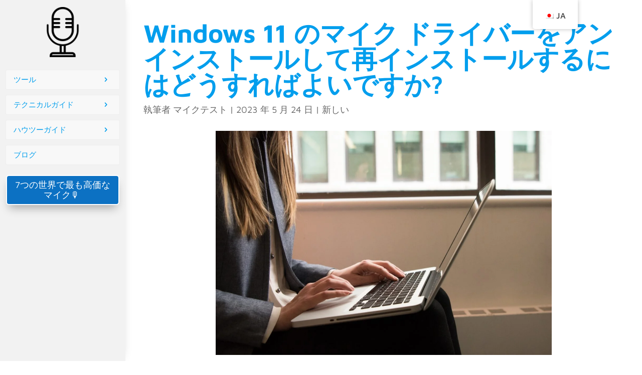

--- FILE ---
content_type: text/html; charset=UTF-8
request_url: https://themictest.com/ja/how-do-i-uninstall-and-reinstall-my-microphone-driver-windows-11/
body_size: 32121
content:
<!DOCTYPE html><html lang="ja"><head><script data-no-optimize="1">var litespeed_docref=sessionStorage.getItem("litespeed_docref");litespeed_docref&&(Object.defineProperty(document,"referrer",{get:function(){return litespeed_docref}}),sessionStorage.removeItem("litespeed_docref"));</script> <meta charset="UTF-8" /><meta http-equiv="X-UA-Compatible" content="IE=edge"><link rel="pingback" href="https://themictest.com/xmlrpc.php" /> <script type="litespeed/javascript">document.documentElement.className='js'</script> <link rel="preconnect" href="https://fonts.gstatic.com" crossorigin /><style id="et-builder-googlefonts-cached-inline">/* Original: https://fonts.googleapis.com/css?family=Maven+Pro:regular,500,600,700,800,900&#038;subset=latin,latin-ext&#038;display=swap *//* User Agent: Mozilla/5.0 (Unknown; Linux x86_64) AppleWebKit/538.1 (KHTML, like Gecko) Safari/538.1 Daum/4.1 */@font-face {font-family: 'Maven Pro';font-style: normal;font-weight: 400;font-display: swap;src: url(https://fonts.gstatic.com/s/mavenpro/v40/7Auup_AqnyWWAxW2Wk3swUz56MS91Eww8SX21nmjpw.ttf) format('truetype');}@font-face {font-family: 'Maven Pro';font-style: normal;font-weight: 500;font-display: swap;src: url(https://fonts.gstatic.com/s/mavenpro/v40/7Auup_AqnyWWAxW2Wk3swUz56MS91Eww8Rf21nmjpw.ttf) format('truetype');}@font-face {font-family: 'Maven Pro';font-style: normal;font-weight: 600;font-display: swap;src: url(https://fonts.gstatic.com/s/mavenpro/v40/7Auup_AqnyWWAxW2Wk3swUz56MS91Eww8fvx1nmjpw.ttf) format('truetype');}@font-face {font-family: 'Maven Pro';font-style: normal;font-weight: 700;font-display: swap;src: url(https://fonts.gstatic.com/s/mavenpro/v40/7Auup_AqnyWWAxW2Wk3swUz56MS91Eww8cLx1nmjpw.ttf) format('truetype');}@font-face {font-family: 'Maven Pro';font-style: normal;font-weight: 800;font-display: swap;src: url(https://fonts.gstatic.com/s/mavenpro/v40/7Auup_AqnyWWAxW2Wk3swUz56MS91Eww8aXx1nmjpw.ttf) format('truetype');}@font-face {font-family: 'Maven Pro';font-style: normal;font-weight: 900;font-display: swap;src: url(https://fonts.gstatic.com/s/mavenpro/v40/7Auup_AqnyWWAxW2Wk3swUz56MS91Eww8Yzx1nmjpw.ttf) format('truetype');}/* User Agent: Mozilla/5.0 (Windows NT 6.1; WOW64; rv:27.0) Gecko/20100101 Firefox/27.0 */@font-face {font-family: 'Maven Pro';font-style: normal;font-weight: 400;font-display: swap;src: url(https://fonts.gstatic.com/l/font?kit=7Auup_AqnyWWAxW2Wk3swUz56MS91Eww8SX21nmjpA&skey=f795ffecfc1ee92e&v=v40) format('woff');}@font-face {font-family: 'Maven Pro';font-style: normal;font-weight: 500;font-display: swap;src: url(https://fonts.gstatic.com/l/font?kit=7Auup_AqnyWWAxW2Wk3swUz56MS91Eww8Rf21nmjpA&skey=f795ffecfc1ee92e&v=v40) format('woff');}@font-face {font-family: 'Maven Pro';font-style: normal;font-weight: 600;font-display: swap;src: url(https://fonts.gstatic.com/l/font?kit=7Auup_AqnyWWAxW2Wk3swUz56MS91Eww8fvx1nmjpA&skey=f795ffecfc1ee92e&v=v40) format('woff');}@font-face {font-family: 'Maven Pro';font-style: normal;font-weight: 700;font-display: swap;src: url(https://fonts.gstatic.com/l/font?kit=7Auup_AqnyWWAxW2Wk3swUz56MS91Eww8cLx1nmjpA&skey=f795ffecfc1ee92e&v=v40) format('woff');}@font-face {font-family: 'Maven Pro';font-style: normal;font-weight: 800;font-display: swap;src: url(https://fonts.gstatic.com/l/font?kit=7Auup_AqnyWWAxW2Wk3swUz56MS91Eww8aXx1nmjpA&skey=f795ffecfc1ee92e&v=v40) format('woff');}@font-face {font-family: 'Maven Pro';font-style: normal;font-weight: 900;font-display: swap;src: url(https://fonts.gstatic.com/l/font?kit=7Auup_AqnyWWAxW2Wk3swUz56MS91Eww8Yzx1nmjpA&skey=f795ffecfc1ee92e&v=v40) format('woff');}/* User Agent: Mozilla/5.0 (Windows NT 6.3; rv:39.0) Gecko/20100101 Firefox/39.0 */@font-face {font-family: 'Maven Pro';font-style: normal;font-weight: 400;font-display: swap;src: url(https://fonts.gstatic.com/s/mavenpro/v40/7Auup_AqnyWWAxW2Wk3swUz56MS91Eww8SX21nmjog.woff2) format('woff2');}@font-face {font-family: 'Maven Pro';font-style: normal;font-weight: 500;font-display: swap;src: url(https://fonts.gstatic.com/s/mavenpro/v40/7Auup_AqnyWWAxW2Wk3swUz56MS91Eww8Rf21nmjog.woff2) format('woff2');}@font-face {font-family: 'Maven Pro';font-style: normal;font-weight: 600;font-display: swap;src: url(https://fonts.gstatic.com/s/mavenpro/v40/7Auup_AqnyWWAxW2Wk3swUz56MS91Eww8fvx1nmjog.woff2) format('woff2');}@font-face {font-family: 'Maven Pro';font-style: normal;font-weight: 700;font-display: swap;src: url(https://fonts.gstatic.com/s/mavenpro/v40/7Auup_AqnyWWAxW2Wk3swUz56MS91Eww8cLx1nmjog.woff2) format('woff2');}@font-face {font-family: 'Maven Pro';font-style: normal;font-weight: 800;font-display: swap;src: url(https://fonts.gstatic.com/s/mavenpro/v40/7Auup_AqnyWWAxW2Wk3swUz56MS91Eww8aXx1nmjog.woff2) format('woff2');}@font-face {font-family: 'Maven Pro';font-style: normal;font-weight: 900;font-display: swap;src: url(https://fonts.gstatic.com/s/mavenpro/v40/7Auup_AqnyWWAxW2Wk3swUz56MS91Eww8Yzx1nmjog.woff2) format('woff2');}</style><meta name='robots' content='index, follow, max-image-preview:large, max-snippet:-1, max-video-preview:-1' /><title>Windows 11 でのマイク ドライバーのアンインストールと再インストール: ステップバイステップ ガイド</title><meta name="description" content="この包括的なガイドで、Windows 11 でマイク ドライバーをアンインストールして再インストールする方法を学びましょう。マイク ドライバーの重要性を理解し、段階的なプロセスに従い、一般的な問題のトラブルシューティングを行い、Windows 11 でのオーディオ エクスペリエンスを最適化します。" /><link rel="canonical" href="https://themictest.com/ja/how-do-i-uninstall-and-reinstall-my-microphone-driver-windows-11/" /><meta property="og:locale" content="ja_JP" /><meta property="og:type" content="article" /><meta property="og:title" content="Windows 11 でのマイク ドライバーのアンインストールと再インストール: ステップバイステップ ガイド" /><meta property="og:description" content="この包括的なガイドで、Windows 11 でマイク ドライバーをアンインストールして再インストールする方法を学びましょう。マイク ドライバーの重要性を理解し、段階的なプロセスに従い、一般的な問題のトラブルシューティングを行い、Windows 11 でのオーディオ エクスペリエンスを最適化します。" /><meta property="og:url" content="https://themictest.com/ja/how-do-i-uninstall-and-reinstall-my-microphone-driver-windows-11/" /><meta property="og:site_name" content="マイクテストオンライン" /><meta property="article:published_time" content="2023-05-24T08:54:43+00:00" /><meta property="og:image" content="https://themictest.com/wp-content/uploads/2023/05/pexels-christina-morillo-1181543-scaled.jpg" /><meta property="og:image:width" content="2560" /><meta property="og:image:height" content="1709" /><meta property="og:image:type" content="image/jpeg" /><meta name="author" content="Microphone Test" /><meta name="twitter:card" content="summary_large_image" /><meta name="twitter:label1" content="執筆者" /><meta name="twitter:data1" content="Microphone Test" /><meta name="twitter:label2" content="推定読み取り時間" /><meta name="twitter:data2" content="3分" /> <script type="application/ld+json" class="yoast-schema-graph">{
    "@context": "https:\/\/schema.org",
    "@graph": [
        {
            "@type": "Article",
            "@id": "https:\/\/themictest.com\/how-do-i-uninstall-and-reinstall-my-microphone-driver-windows-11\/#article",
            "isPartOf": {
                "@id": "https:\/\/themictest.com\/how-do-i-uninstall-and-reinstall-my-microphone-driver-windows-11\/"
            },
            "author": {
                "name": "\u30de\u30a4\u30af\u30c6\u30b9\u30c8",
                "@id": "https:\/\/themictest.com\/#\/schema\/person\/1ab8d381760d1c08bc2eb036688abe6a"
            },
            "headline": "How do I uninstall and reinstall my microphone driver Windows 11?",
            "datePublished": "2023-05-24T08:54:43+00:00",
            "mainEntityOfPage": {
                "@id": "https:\/\/themictest.com\/how-do-i-uninstall-and-reinstall-my-microphone-driver-windows-11\/"
            },
            "wordCount": 538,
            "commentCount": 0,
            "publisher": {
                "@id": "https:\/\/themictest.com\/#organization"
            },
            "image": {
                "@id": "https:\/\/themictest.com\/how-do-i-uninstall-and-reinstall-my-microphone-driver-windows-11\/#primaryimage"
            },
            "thumbnailUrl": "https:\/\/themictest.com\/wp-content\/uploads\/2023\/05\/pexels-christina-morillo-1181543-scaled.jpg",
            "keywords": [
                "Accessing Device Manager",
                "Downloading the Microphone Driver",
                "Driver Reinstallation",
                "How do I uninstall and reinstall my microphone driver Windows 11?",
                "Installing the Microphone Driver",
                "Locating the Microphone Driver",
                "Reinstalling the Microphone Driver in Windows 11",
                "Uninstalling the Microphone Driver",
                "Uninstalling the Microphone Driver in Windows 11"
            ],
            "articleSection": [
                "New"
            ],
            "inLanguage": "ja",
            "potentialAction": [
                {
                    "@type": "CommentAction",
                    "name": "\u30b3\u30e1\u30f3\u30c8",
                    "target": [
                        "https:\/\/themictest.com\/how-do-i-uninstall-and-reinstall-my-microphone-driver-windows-11\/#respond"
                    ]
                }
            ]
        },
        {
            "@type": "WebPage",
            "@id": "https:\/\/themictest.com\/how-do-i-uninstall-and-reinstall-my-microphone-driver-windows-11\/",
            "url": "https:\/\/themictest.com\/how-do-i-uninstall-and-reinstall-my-microphone-driver-windows-11\/",
            "name": "Windows 11 \u3067\u306e\u30de\u30a4\u30af \u30c9\u30e9\u30a4\u30d0\u30fc\u306e\u30a2\u30f3\u30a4\u30f3\u30b9\u30c8\u30fc\u30eb\u3068\u518d\u30a4\u30f3\u30b9\u30c8\u30fc\u30eb: \u30b9\u30c6\u30c3\u30d7\u30d0\u30a4\u30b9\u30c6\u30c3\u30d7 \u30ac\u30a4\u30c9",
            "isPartOf": {
                "@id": "https:\/\/themictest.com\/#website"
            },
            "primaryImageOfPage": {
                "@id": "https:\/\/themictest.com\/how-do-i-uninstall-and-reinstall-my-microphone-driver-windows-11\/#primaryimage"
            },
            "image": {
                "@id": "https:\/\/themictest.com\/how-do-i-uninstall-and-reinstall-my-microphone-driver-windows-11\/#primaryimage"
            },
            "thumbnailUrl": "https:\/\/themictest.com\/wp-content\/uploads\/2023\/05\/pexels-christina-morillo-1181543-scaled.jpg",
            "datePublished": "2023-05-24T08:54:43+00:00",
            "description": "\u3053\u306e\u5305\u62ec\u7684\u306a\u30ac\u30a4\u30c9\u3067\u3001Windows 11 \u3067\u30de\u30a4\u30af \u30c9\u30e9\u30a4\u30d0\u30fc\u3092\u30a2\u30f3\u30a4\u30f3\u30b9\u30c8\u30fc\u30eb\u3057\u3066\u518d\u30a4\u30f3\u30b9\u30c8\u30fc\u30eb\u3059\u308b\u65b9\u6cd5\u3092\u5b66\u3073\u307e\u3057\u3087\u3046\u3002\u30de\u30a4\u30af \u30c9\u30e9\u30a4\u30d0\u30fc\u306e\u91cd\u8981\u6027\u3092\u7406\u89e3\u3057\u3001\u6bb5\u968e\u7684\u306a\u30d7\u30ed\u30bb\u30b9\u306b\u5f93\u3044\u3001\u4e00\u822c\u7684\u306a\u554f\u984c\u306e\u30c8\u30e9\u30d6\u30eb\u30b7\u30e5\u30fc\u30c6\u30a3\u30f3\u30b0\u3092\u884c\u3044\u3001Windows 11 \u3067\u306e\u30aa\u30fc\u30c7\u30a3\u30aa \u30a8\u30af\u30b9\u30da\u30ea\u30a8\u30f3\u30b9\u3092\u6700\u9069\u5316\u3057\u307e\u3059\u3002",
            "breadcrumb": {
                "@id": "https:\/\/themictest.com\/how-do-i-uninstall-and-reinstall-my-microphone-driver-windows-11\/#breadcrumb"
            },
            "inLanguage": "ja",
            "potentialAction": [
                {
                    "@type": "ReadAction",
                    "target": [
                        "https:\/\/themictest.com\/how-do-i-uninstall-and-reinstall-my-microphone-driver-windows-11\/"
                    ]
                }
            ]
        },
        {
            "@type": "ImageObject",
            "inLanguage": "ja",
            "@id": "https:\/\/themictest.com\/how-do-i-uninstall-and-reinstall-my-microphone-driver-windows-11\/#primaryimage",
            "url": "https:\/\/themictest.com\/wp-content\/uploads\/2023\/05\/pexels-christina-morillo-1181543-scaled.jpg",
            "contentUrl": "https:\/\/themictest.com\/wp-content\/uploads\/2023\/05\/pexels-christina-morillo-1181543-scaled.jpg",
            "width": 2560,
            "height": 1709,
            "caption": "How do I uninstall and reinstall my microphone driver Windows 11?"
        },
        {
            "@type": "BreadcrumbList",
            "@id": "https:\/\/themictest.com\/how-do-i-uninstall-and-reinstall-my-microphone-driver-windows-11\/#breadcrumb",
            "itemListElement": [
                {
                    "@type": "ListItem",
                    "position": 1,
                    "name": "\u5bb6",
                    "item": "https:\/\/themictest.com\/"
                },
                {
                    "@type": "ListItem",
                    "position": 2,
                    "name": "Windows 11 \u306e\u30de\u30a4\u30af \u30c9\u30e9\u30a4\u30d0\u30fc\u3092\u30a2\u30f3\u30a4\u30f3\u30b9\u30c8\u30fc\u30eb\u3057\u3066\u518d\u30a4\u30f3\u30b9\u30c8\u30fc\u30eb\u3059\u308b\u306b\u306f\u3069\u3046\u3059\u308c\u3070\u3088\u3044\u3067\u3059\u304b?"
                }
            ]
        },
        {
            "@type": "WebSite",
            "@id": "https:\/\/themictest.com\/#website",
            "url": "https:\/\/themictest.com\/",
            "name": "\u30de\u30a4\u30af\u30c6\u30b9\u30c8\u30aa\u30f3\u30e9\u30a4\u30f3",
            "description": "\u30de\u30a4\u30af\u30c6\u30b9\u30c8",
            "publisher": {
                "@id": "https:\/\/themictest.com\/#organization"
            },
            "potentialAction": [
                {
                    "@type": "SearchAction",
                    "target": {
                        "@type": "EntryPoint",
                        "urlTemplate": "https:\/\/themictest.com\/?s={search_term_string}"
                    },
                    "query-input": {
                        "@type": "PropertyValueSpecification",
                        "valueRequired": true,
                        "valueName": "search_term_string"
                    }
                }
            ],
            "inLanguage": "ja"
        },
        {
            "@type": "Organization",
            "@id": "https:\/\/themictest.com\/#organization",
            "name": "\u30de\u30a4\u30af\u30c6\u30b9\u30c8",
            "url": "https:\/\/themictest.com\/",
            "logo": {
                "@type": "ImageObject",
                "inLanguage": "ja",
                "@id": "https:\/\/themictest.com\/#\/schema\/logo\/image\/",
                "url": "https:\/\/themictest.com\/wp-content\/uploads\/2021\/04\/microphone.png",
                "contentUrl": "https:\/\/themictest.com\/wp-content\/uploads\/2021\/04\/microphone.png",
                "width": 452,
                "height": 452,
                "caption": "the mic test"
            },
            "image": {
                "@id": "https:\/\/themictest.com\/#\/schema\/logo\/image\/"
            }
        },
        {
            "@type": "Person",
            "@id": "https:\/\/themictest.com\/#\/schema\/person\/1ab8d381760d1c08bc2eb036688abe6a",
            "name": "\u30de\u30a4\u30af\u30c6\u30b9\u30c8",
            "image": {
                "@type": "ImageObject",
                "inLanguage": "ja",
                "@id": "https:\/\/themictest.com\/#\/schema\/person\/image\/",
                "url": "https:\/\/themictest.com\/wp-content\/litespeed\/avatar\/ace5d4aaf6abc1b884f13a8babbb0631.jpg?ver=1768394154",
                "contentUrl": "https:\/\/themictest.com\/wp-content\/litespeed\/avatar\/ace5d4aaf6abc1b884f13a8babbb0631.jpg?ver=1768394154",
                "caption": "Microphone Test"
            },
            "sameAs": [
                "https:\/\/themictest.com\/"
            ]
        }
    ]
}</script> <link rel='dns-prefetch' href='//fonts.googleapis.com' /><link rel="alternate" type="application/rss+xml" title="Mic Test Online &raquo; フィード" href="https://themictest.com/ja/feed/" /><link rel="alternate" type="application/rss+xml" title="Mic Test Online &raquo; コメントフィード" href="https://themictest.com/ja/comments/feed/" /><meta content="Mic Test v.1.0.0" name="generator"/><style id="litespeed-ccss">ul{box-sizing:border-box}:root{--wp--preset--font-size--normal:16px;--wp--preset--font-size--huge:42px}body{--wp--preset--color--black:#000;--wp--preset--color--cyan-bluish-gray:#abb8c3;--wp--preset--color--white:#fff;--wp--preset--color--pale-pink:#f78da7;--wp--preset--color--vivid-red:#cf2e2e;--wp--preset--color--luminous-vivid-orange:#ff6900;--wp--preset--color--luminous-vivid-amber:#fcb900;--wp--preset--color--light-green-cyan:#7bdcb5;--wp--preset--color--vivid-green-cyan:#00d084;--wp--preset--color--pale-cyan-blue:#8ed1fc;--wp--preset--color--vivid-cyan-blue:#0693e3;--wp--preset--color--vivid-purple:#9b51e0;--wp--preset--gradient--vivid-cyan-blue-to-vivid-purple:linear-gradient(135deg,rgba(6,147,227,1) 0%,#9b51e0 100%);--wp--preset--gradient--light-green-cyan-to-vivid-green-cyan:linear-gradient(135deg,#7adcb4 0%,#00d082 100%);--wp--preset--gradient--luminous-vivid-amber-to-luminous-vivid-orange:linear-gradient(135deg,rgba(252,185,0,1) 0%,rgba(255,105,0,1) 100%);--wp--preset--gradient--luminous-vivid-orange-to-vivid-red:linear-gradient(135deg,rgba(255,105,0,1) 0%,#cf2e2e 100%);--wp--preset--gradient--very-light-gray-to-cyan-bluish-gray:linear-gradient(135deg,#eee 0%,#a9b8c3 100%);--wp--preset--gradient--cool-to-warm-spectrum:linear-gradient(135deg,#4aeadc 0%,#9778d1 20%,#cf2aba 40%,#ee2c82 60%,#fb6962 80%,#fef84c 100%);--wp--preset--gradient--blush-light-purple:linear-gradient(135deg,#ffceec 0%,#9896f0 100%);--wp--preset--gradient--blush-bordeaux:linear-gradient(135deg,#fecda5 0%,#fe2d2d 50%,#6b003e 100%);--wp--preset--gradient--luminous-dusk:linear-gradient(135deg,#ffcb70 0%,#c751c0 50%,#4158d0 100%);--wp--preset--gradient--pale-ocean:linear-gradient(135deg,#fff5cb 0%,#b6e3d4 50%,#33a7b5 100%);--wp--preset--gradient--electric-grass:linear-gradient(135deg,#caf880 0%,#71ce7e 100%);--wp--preset--gradient--midnight:linear-gradient(135deg,#020381 0%,#2874fc 100%);--wp--preset--font-size--small:13px;--wp--preset--font-size--medium:20px;--wp--preset--font-size--large:36px;--wp--preset--font-size--x-large:42px;--wp--preset--spacing--20:.44rem;--wp--preset--spacing--30:.67rem;--wp--preset--spacing--40:1rem;--wp--preset--spacing--50:1.5rem;--wp--preset--spacing--60:2.25rem;--wp--preset--spacing--70:3.38rem;--wp--preset--spacing--80:5.06rem;--wp--preset--shadow--natural:6px 6px 9px rgba(0,0,0,.2);--wp--preset--shadow--deep:12px 12px 50px rgba(0,0,0,.4);--wp--preset--shadow--sharp:6px 6px 0px rgba(0,0,0,.2);--wp--preset--shadow--outlined:6px 6px 0px -3px rgba(255,255,255,1),6px 6px rgba(0,0,0,1);--wp--preset--shadow--crisp:6px 6px 0px rgba(0,0,0,1)}body{margin:0;--wp--style--global--content-size:823px;--wp--style--global--wide-size:1080px}body{padding-top:0;padding-right:0;padding-bottom:0;padding-left:0}#trp-floater-ls-current-language .trp-floater-ls-disabled-language.trp-ls-disabled-language{margin-top:6px}#trp-floater-ls{position:fixed;z-index:9999999;bottom:0;display:block;overflow:hidden;height:58px;text-align:center;box-shadow:0px 0px 8px rgba(0,0,0,.25)}.trp-floater-ls-disabled-language.trp-ls-disabled-language{width:auto}#trp-floater-ls.trp-color-light{background:#fff;box-shadow:0 0 8px rgba(0,0,0,.25);border-radius:8px 8px 0 0}#trp-floater-ls.trp-top-right{bottom:auto;top:0;right:10%;border-radius:0 0 5px 5px}@media screen and (max-width:1000px){#trp-floater-ls-language-list{display:flex;flex-direction:column}}@media screen and (max-width:500px){#trp-floater-ls-language-list{display:flex;flex-direction:column}.trp-floater-ls-disabled-language{margin-top:0!important;padding-top:16px!important}}#trp-floater-ls.trp-floater-ls-codes #trp-floater-ls-current-language a,#trp-floater-ls.trp-floater-ls-codes #trp-floater-ls-language-list{text-align:center;margin-top:6px}#trp-floater-ls-language-list{display:none}#trp-floater-ls-current-language a{display:block;padding:10px 12px;font-size:90%}.trp-language-wrap a{display:block;padding:10px 12px;font-size:90%}#trp-floater-ls-current-language .trp-floater-ls-disabled-language.trp-ls-disabled-language{display:block;padding:10px 24px;font-size:90%}#trp-floater-ls-current-language,#trp-floater-ls-language-list{text-align:left}#trp-floater-ls-current-language.trp-with-flags,#trp-floater-ls-language-list.trp-with-flags{text-align:left}#trp-floater-ls-current-language{display:block;width:100%;height:100%}.trp-language-switcher-container.trp-floater-ls-codes.trp-top-right .trp-language-wrap{padding:0 9px 9px 9px!important}#trp-floater-ls div:not(#trp-floater-poweredby)>a{display:flex!important;flex-direction:row;flex-wrap:wrap;align-items:center}.trp-color-light #trp-floater-ls-current-language a,.trp-color-light #trp-floater-ls-language-list a{color:#404040}.trp-color-light #trp-floater-ls-current-language a,.trp-color-light #trp-floater-ls-language-list a,.trp-color-light #trp-floater-ls-language-list a,.trp-color-light #trp-floater-ls-current-language a{display:block;width:auto;overflow:hidden;text-overflow:ellipsis;white-space:nowrap}.trp-floater-ls-disabled-language{margin-top:6px}#trp-floater-ls .trp-with-flags .trp-flag-image{margin-right:5px;vertical-align:middle;height:auto;max-width:100%;display:inline;padding:0}#trp-floater-ls a{text-decoration:none}#trp-floater-ls-language-list{max-height:300px;overflow-y:auto}a,b,body,div,h1,h2,html,img,ins,li,p,span,strong,ul{margin:0;padding:0;border:0;outline:0;font-size:100%;-ms-text-size-adjust:100%;-webkit-text-size-adjust:100%;vertical-align:baseline;background:0 0}body{line-height:1}ul{list-style:none}:focus{outline:0}header,nav{display:block}body{font-family:Open Sans,Arial,sans-serif;font-size:14px;color:#666;background-color:#fff;line-height:1.7em;font-weight:500;-webkit-font-smoothing:antialiased;-moz-osx-font-smoothing:grayscale}body.et_cover_background{background-size:cover!important;background-position:top!important;background-repeat:no-repeat!important;background-attachment:fixed}a{color:#2ea3f2}a{text-decoration:none}p{padding-bottom:1em}p:not(.has-background):last-of-type{padding-bottom:0}strong{font-weight:700}ins{text-decoration:none}h1,h2{color:#333;padding-bottom:10px;line-height:1em;font-weight:500}h1{font-size:30px}h2{font-size:26px}img{max-width:100%;height:auto}#main-content{background-color:#fff}.et-l--header ul{list-style-type:disc;padding:0 0 23px 1em;line-height:26px}@media (max-width:980px){#page-container{padding-top:80px}.et-tb-has-header #page-container{padding-top:0!important}}.nav li ul{border-color:#2ea3f2}.mobile_menu_bar:after,.mobile_menu_bar:before{color:#2ea3f2}.et-menu,nav.et-menu-nav{float:left}.mobile_menu_bar:before{content:"";font-size:32px;left:0;position:relative;top:0}*{-webkit-box-sizing:border-box;box-sizing:border-box}.mobile_menu_bar:before{font-family:ETmodules!important;speak:none;font-style:normal;font-weight:400;-webkit-font-feature-settings:normal;font-feature-settings:normal;font-variant:normal;text-transform:none;line-height:1;-webkit-font-smoothing:antialiased;-moz-osx-font-smoothing:grayscale;text-shadow:0 0;direction:ltr}.et_pb_module.et_pb_text_align_left{text-align:left}.clearfix:after{visibility:hidden;display:block;font-size:0;content:" ";clear:both;height:0}.et_builder_inner_content{position:relative;z-index:1}header .et_builder_inner_content{z-index:2}.et_pb_css_mix_blend_mode_passthrough{mix-blend-mode:unset!important}.et_pb_module,.et_pb_with_background{position:relative;background-size:cover;background-position:50%;background-repeat:no-repeat}.et_pb_with_border{position:relative;border:0 solid #333}header.et-l.et-l--header:after{clear:both;display:block;content:""}.et_pb_module{-webkit-animation-timing-function:linear;animation-timing-function:linear;-webkit-animation-duration:.2s;animation-duration:.2s}@media (min-width:981px){.et_pb_section div.et_pb_row .et_pb_column .et_pb_module:last-child{margin-bottom:0}}@media (max-width:980px){.et_pb_column .et_pb_module{margin-bottom:30px}.et_pb_row .et_pb_column .et_pb_module:last-child{margin-bottom:0}}.et_pb_section{position:relative;background-color:#fff;background-position:50%;background-size:100%;background-size:cover}.et_pb_section--fixed{width:100%}@media (min-width:981px){.et_pb_section{padding:4% 0}}@media (max-width:980px){.et_pb_section{padding:50px 0}}.et_pb_row{width:80%;max-width:1080px;margin:auto;position:relative}.et_pb_row:after{content:"";display:block;clear:both;visibility:hidden;line-height:0;height:0;width:0}.et_pb_column{float:left;background-size:cover;background-position:50%;position:relative;z-index:2;min-height:1px}.et_pb_column--with-menu{z-index:3}.et_pb_row .et_pb_column.et-last-child,.et_pb_row .et_pb_column:last-child{margin-right:0!important}.et_pb_column,.et_pb_row{background-size:cover;background-position:50%;background-repeat:no-repeat}@media (min-width:981px){.et_pb_row{padding:2% 0}.et_pb_row .et_pb_column.et-last-child,.et_pb_row .et_pb_column:last-child{margin-right:0!important}}@media (max-width:980px){.et_pb_row{max-width:1080px}.et_pb_row{padding:30px 0}.et_pb_column{width:100%;margin-bottom:30px}.et_pb_row .et_pb_column.et-last-child,.et_pb_row .et_pb_column:last-child{margin-bottom:0}}@media (max-width:479px){.et_pb_column{width:100%!important}}.et-menu li{display:inline-block;font-size:14px;padding-right:22px}.et-menu>li:last-child{padding-right:0}.et-menu a{color:rgba(0,0,0,.6);text-decoration:none;display:block;position:relative}.et-menu li>a{padding-bottom:29px;word-wrap:break-word}.et_pb_menu__wrap .mobile_menu_bar{-webkit-transform:translateY(3%);transform:translateY(3%)}.et_pb_menu__wrap .mobile_menu_bar:before{top:0}.et_pb_menu__logo{overflow:hidden}.et_pb_menu__logo img{display:block}@media (max-width:980px){.et-menu{display:none}.et_mobile_nav_menu{display:block;margin-top:-1px}}@media (min-width:981px){.et_pb_gutters3 .et_pb_column{margin-right:5.5%}.et_pb_gutters3 .et_pb_column_4_4{width:100%}.et_pb_gutters3 .et_pb_column_4_4 .et_pb_module{margin-bottom:2.75%}}@media (min-width:981px){.et_pb_gutters1 .et_pb_column,.et_pb_gutters1.et_pb_row .et_pb_column{margin-right:0}.et_pb_gutters1 .et_pb_column_4_4,.et_pb_gutters1.et_pb_row .et_pb_column_4_4{width:100%}.et_pb_gutters1 .et_pb_column_4_4 .et_pb_module,.et_pb_gutters1.et_pb_row .et_pb_column_4_4 .et_pb_module{margin-bottom:0}}@media (max-width:980px){.et_pb_gutters1 .et_pb_column,.et_pb_gutters1 .et_pb_column .et_pb_module,.et_pb_gutters1.et_pb_row .et_pb_column,.et_pb_gutters1.et_pb_row .et_pb_column .et_pb_module{margin-bottom:0}}@media (max-width:767px){.et_pb_gutters1 .et_pb_column,.et_pb_gutters1 .et_pb_column .et_pb_module,.et_pb_gutters1.et_pb_row .et_pb_column,.et_pb_gutters1.et_pb_row .et_pb_column .et_pb_module{margin-bottom:0}}@media (max-width:479px){.et_pb_gutters1 .et_pb_column,.et_pb_gutters1.et_pb_row .et_pb_column{margin:0!important}.et_pb_gutters1 .et_pb_column .et_pb_module,.et_pb_gutters1.et_pb_row .et_pb_column .et_pb_module{margin-bottom:0}}.nav li li{padding:0 20px;margin:0}.et-menu li li a{padding:6px 20px;width:200px}.nav li{position:relative;line-height:1em}.nav li li{position:relative;line-height:2em}.nav li ul{position:absolute;padding:20px 0;z-index:9999;width:240px;background:#fff;visibility:hidden;opacity:0;border-top:3px solid #2ea3f2;box-shadow:0 2px 5px rgba(0,0,0,.1);-moz-box-shadow:0 2px 5px rgba(0,0,0,.1);-webkit-box-shadow:0 2px 5px rgba(0,0,0,.1);-webkit-transform:translateZ(0);text-align:left}.nav li li a{font-size:14px}.et-menu .menu-item-has-children>a:first-child:after{font-family:ETmodules;content:"3";font-size:16px;position:absolute;right:0;top:0;font-weight:800}.et-menu .menu-item-has-children>a:first-child{padding-right:20px}.et_mobile_nav_menu{float:right;display:none}.mobile_menu_bar{position:relative;display:block;line-height:0}.mobile_menu_bar:before{content:"a";font-size:32px;position:relative;left:0;top:0}.et_pb_module .mobile_menu_bar:before{top:2px}.et_pb_code_inner{position:relative}.et_pb_image{margin-left:auto;margin-right:auto;line-height:0}.et_pb_image{display:block}.et_pb_image .et_pb_image_wrap{display:inline-block;position:relative;max-width:100%}.et_pb_menu .et-menu-nav,.et_pb_menu .et-menu-nav>ul{float:none}.et_pb_menu .et-menu-nav>ul{padding:0!important;line-height:1.7em}.et_pb_menu .et-menu-nav>ul ul{padding:20px 0;text-align:left}.et_pb_menu_inner_container{position:relative}.et_pb_menu .et_pb_menu__wrap{-webkit-box-flex:1;-ms-flex:1 1 auto;flex:1 1 auto;display:-webkit-box;display:-ms-flexbox;display:flex;-webkit-box-pack:start;-ms-flex-pack:start;justify-content:flex-start;-webkit-box-align:stretch;-ms-flex-align:stretch;align-items:stretch;-ms-flex-wrap:wrap;flex-wrap:wrap;opacity:1}.et_pb_menu .et_pb_menu__menu{-webkit-box-flex:0;-ms-flex:0 1 auto;flex:0 1 auto;-webkit-box-pack:start;-ms-flex-pack:start;justify-content:flex-start}.et_pb_menu .et_pb_menu__menu,.et_pb_menu .et_pb_menu__menu>nav,.et_pb_menu .et_pb_menu__menu>nav>ul{display:-webkit-box;display:-ms-flexbox;display:flex;-webkit-box-align:stretch;-ms-flex-align:stretch;align-items:stretch}.et_pb_menu .et_pb_menu__menu>nav>ul{-ms-flex-wrap:wrap;flex-wrap:wrap;-webkit-box-pack:start;-ms-flex-pack:start;justify-content:flex-start}.et_pb_menu .et_pb_menu__menu>nav>ul>li{position:relative;display:-webkit-box;display:-ms-flexbox;display:flex;-webkit-box-align:stretch;-ms-flex-align:stretch;align-items:stretch;margin:0}.et_pb_menu .et_pb_menu__menu>nav>ul>li>ul{top:calc(100% - 1px);left:0}.et_pb_menu--with-logo .et_pb_menu__menu>nav>ul>li>a{display:-webkit-box;display:-ms-flexbox;display:flex;-webkit-box-align:center;-ms-flex-align:center;align-items:center;padding:31px 0;white-space:nowrap}.et_pb_menu--with-logo .et_pb_menu__menu>nav>ul>li>a:after{top:50%!important;-webkit-transform:translateY(-50%);transform:translateY(-50%)}.et_pb_menu--without-logo .et_pb_menu__menu>nav>ul{padding:0!important}.et_pb_menu--without-logo .et_pb_menu__menu>nav>ul>li{margin-top:8px}.et_pb_menu--without-logo .et_pb_menu__menu>nav>ul>li>a{padding-bottom:8px}.et_pb_menu .et-menu{margin-left:-11px;margin-right:-11px}.et_pb_menu .et-menu>li{padding-left:11px;padding-right:11px}.et_pb_menu--style-left_aligned .et_pb_menu_inner_container{display:-webkit-box;display:-ms-flexbox;display:flex;-webkit-box-align:stretch;-ms-flex-align:stretch;align-items:stretch}.et_pb_menu--style-centered .et_pb_menu__logo-wrap{display:-webkit-box;display:-ms-flexbox;display:flex;-webkit-box-orient:vertical;-webkit-box-direction:normal;-ms-flex-direction:column;flex-direction:column;-webkit-box-align:center;-ms-flex-align:center;align-items:center}.et_pb_menu--style-centered .et_pb_menu__logo-wrap,.et_pb_menu--style-centered .et_pb_menu__logo img{margin:0 auto}.et_pb_menu--style-centered .et_pb_menu__menu>nav>ul,.et_pb_menu--style-centered .et_pb_menu__wrap{-webkit-box-pack:center;-ms-flex-pack:center;justify-content:center}@media (max-width:980px){.et_pb_menu--style-left_aligned .et_pb_menu_inner_container{-webkit-box-align:center;-ms-flex-align:center;align-items:center}.et_pb_menu--style-left_aligned .et_pb_menu__wrap{-webkit-box-pack:end;-ms-flex-pack:end;justify-content:flex-end}.et_pb_menu .et_pb_menu__menu{display:none}.et_pb_menu .et_mobile_nav_menu{float:none;margin:0 6px;display:-webkit-box;display:-ms-flexbox;display:flex;-webkit-box-align:center;-ms-flex-align:center;align-items:center}}.et_pb_title_container h1{font-size:26px}.et_pb_title_container{display:block;max-width:100%;word-wrap:break-word;z-index:98;position:relative}p.et_pb_title_meta_container{padding-bottom:1em}.et_pb_bg_layout_light p.et_pb_title_meta_container,.et_pb_bg_layout_light p.et_pb_title_meta_container a{color:#666}@media (max-width:767px){.et_pb_title_container h1{font-size:18px}}.et_pb_text{word-wrap:break-word}.et_pb_text>:last-child{padding-bottom:0}.et_pb_text_inner{position:relative}body{font-size:18px}body{color:#494949}h1,h2{color:#494949}.mobile_menu_bar:before,.mobile_menu_bar:after{color:#009eed}.nav li ul{border-color:#009eed}.et_pb_row{max-width:1240px}a{color:#009eed}.nav li ul{border-color:#08c}@media only screen and (min-width:1550px){.et_pb_row{padding:31px 0}.et_pb_section{padding:62px 0}}h1,h2{font-family:'Maven Pro',Helvetica,Arial,Lucida,sans-serif}body{font-family:'Maven Pro',Helvetica,Arial,Lucida,sans-serif}.mobile_menu_bar:before{transform:rotate(0deg);display:block}.mobile_menu_bar{position:relative;display:block;bottom:10px;line-height:0}p{font-weight:400}@media screen and (max-width:980px){#trp-floater-ls-current-language .trp-floater-ls-disabled-language.trp-ls-disabled-language{padding:5px}#trp-floater-ls.trp-top-right{right:85%;border-radius:0 0 5px 5px}}.et_pb_section_0_tb_header{height:100vh;z-index:10;box-shadow:0px 0px 20px -10px rgba(0,0,0,.3);z-index:9999;position:fixed!important;top:0;bottom:auto;left:0;right:auto;overflow:visible!important}.et_pb_section_0_tb_header.et_pb_section{padding-top:0;padding-bottom:0;background-color:#F2F2F2!important}.et_pb_row_0_tb_header.et_pb_row{padding-top:0!important;padding-bottom:0!important;padding-top:0;padding-bottom:0}.et_pb_row_0_tb_header,.et_pb_row_2_tb_header{width:100%}.et_pb_menu_0_tb_header.et_pb_menu ul li a{font-size:15px;color:#009EED!important;line-height:2em}.et_pb_menu_0_tb_header{padding-top:2vh;padding-bottom:2vh}.et_pb_menu_0_tb_header.et_pb_menu .et-menu-nav li a{width:100%;padding:4px 15px;background:#f8f8f8;border-radius:3px;border:1px solid #eee}.et_pb_menu_0_tb_header.et_pb_menu .et_pb_menu__logo{margin-bottom:20px}.et_pb_menu_0_tb_header.et_pb_menu .nav li ul{background-color:#FFFFFF!important;border-color:#494949}.et_pb_menu_1_tb_header.et_pb_menu .nav li ul{background-color:#FFFFFF!important}.et_pb_menu_0_tb_header .et_pb_menu_inner_container>.et_pb_menu__logo-wrap{width:auto;max-width:100px}.et_pb_menu_0_tb_header .et_pb_menu_inner_container>.et_pb_menu__logo-wrap .et_pb_menu__logo img{height:auto;max-height:none}.et_pb_menu_0_tb_header .mobile_nav .mobile_menu_bar:before{color:#535b7c}.et_pb_text_0_tb_header{line-height:1.2rem;font-size:1rem;line-height:1.2rem;background-color:#0c71c3;border-radius:6px;overflow:hidden;border-width:2px;border-color:#fff;min-height:46.6px;padding-top:8px!important;padding-right:16px!important;padding-bottom:8px!important;padding-left:16px!important;margin-right:12px!important;margin-left:12px!important;box-shadow:0px 12px 18px -6px rgba(0,0,0,.3)}.et_pb_text_0_tb_header.et_pb_text a{color:#FFFFFF!important}.et_pb_text_0_tb_header a{font-size:1.1em}.et_pb_row_1_tb_header.et_pb_row{padding-top:3vh!important;padding-bottom:0!important;margin-top:0!important;margin-bottom:0!important;padding-top:3vh;padding-bottom:0}.et_pb_section_1_tb_header{margin-top:-50px;margin-right:0;margin-bottom:0;margin-left:0}.et_pb_section_1_tb_header.et_pb_section{padding-top:5px;padding-right:0;padding-bottom:0;padding-left:0;background-color:rgba(0,0,0,0)!important}.et_pb_row_2_tb_header.et_pb_row{padding-top:0!important;padding-right:0!important;padding-bottom:0!important;padding-left:0!important;margin-top:0!important;margin-right:0!important;margin-bottom:0!important;margin-left:0!important;padding-top:0;padding-right:0;padding-bottom:0;padding-left:0}.et_pb_menu_1_tb_header .mobile_nav .mobile_menu_bar:before{font-size:44px;color:#009eed}@media only screen and (min-width:981px){.et_pb_section_0_tb_header{width:250px}.et_pb_section_1_tb_header{display:none!important}}@media only screen and (max-width:980px){.et_pb_section_0_tb_header{height:auto;width:100%}.et_pb_section_0_tb_header.et_pb_section{padding-top:0}.et_pb_row_0_tb_header.et_pb_row{padding-top:0!important;padding-bottom:0!important;padding-top:0!important;padding-bottom:0!important}.et_pb_menu_0_tb_header.et_pb_menu ul li a{font-size:14px}.et_pb_menu_0_tb_header{padding-top:20px;padding-bottom:20px}.et_pb_row_1_tb_header.et_pb_row{padding-top:10px!important;padding-top:10px!important}}@media only screen and (min-width:768px) and (max-width:980px){.et_pb_section_0_tb_header{display:none!important}}@media only screen and (max-width:767px){.et_pb_section_0_tb_header{height:auto;display:none!important}}.et_pb_row_0_tb_body.et_pb_row{padding-top:0!important;margin-top:0!important;padding-top:0}.et_pb_row_0_tb_body{width:93%}.et_pb_post_title_0_tb_body .et_pb_title_container h1.entry-title{font-weight:700;font-size:3.2rem;color:#009EED!important}.et_pb_post_title_0_tb_body .et_pb_title_container .et_pb_title_meta_container,.et_pb_post_title_0_tb_body .et_pb_title_container .et_pb_title_meta_container a{font-weight:300}.et_pb_image_0_tb_body{text-align:left;margin-left:0}.et_pb_post_content_0_tb_body{font-size:1em}.et_pb_image_0_tb_body.et_pb_module{margin-left:auto!important;margin-right:auto!important}@media only screen and (min-width:981px){.et_pb_image_0_tb_body{max-width:70%}}@media only screen and (max-width:980px){.et_pb_post_title_0_tb_body .et_pb_title_container h1.entry-title{font-size:2.3rem}}@media only screen and (max-width:767px){.et_pb_post_title_0_tb_body .et_pb_title_container h1.entry-title{font-size:2rem}.et_pb_image_0_tb_body{max-width:100%}}.et-vert-menu .et_pb_menu__menu>nav>ul{flex-direction:column;margin-left:0!important;margin-right:0!important;width:100%}.et-vert-menu .et_pb_menu__menu>nav>ul>li{margin:5px 0!important}.et-vert-menu .et_pb_menu__menu>nav>ul>li>ul li{display:block!important;padding:0!important}.et-vert-menu .et_pb_menu__menu>nav>ul ul{padding:0!important;top:0!important}.et-vert-menu .et_pb_menu__menu>nav>ul>li>ul{left:calc(100% - 1px)!important;top:0!important}.et-vert-menu .et-menu .menu-item-has-children>a:first-child:after{content:"5"!important;right:20px!important}.et-vert-menu .nav li ul{left:calc(100% - 1px)!important}@media all and (min-width:981px){.et-vert-menu .et_pb_menu__menu,.et-vert-menu .et_pb_menu__menu>nav{width:100%}#et-main-area{width:calc(100% - 250px);margin-left:250px}}</style><link rel="preload" data-asynced="1" data-optimized="2" as="style" onload="this.onload=null;this.rel='stylesheet'" href="https://themictest.com/wp-content/litespeed/ucss/d826a7379de07491bd07c72468fe0432.css?ver=0dfad" /><script data-optimized="1" type="litespeed/javascript" data-src="https://themictest.com/wp-content/plugins/litespeed-cache/assets/js/css_async.min.js"></script> <style id='wp-block-library-theme-inline-css' type='text/css'>.wp-block-audio :where(figcaption){color:#555;font-size:13px;text-align:center}.is-dark-theme .wp-block-audio :where(figcaption){color:#ffffffa6}.wp-block-audio{margin:0 0 1em}.wp-block-code{border:1px solid #ccc;border-radius:4px;font-family:Menlo,Consolas,monaco,monospace;padding:.8em 1em}.wp-block-embed :where(figcaption){color:#555;font-size:13px;text-align:center}.is-dark-theme .wp-block-embed :where(figcaption){color:#ffffffa6}.wp-block-embed{margin:0 0 1em}.blocks-gallery-caption{color:#555;font-size:13px;text-align:center}.is-dark-theme .blocks-gallery-caption{color:#ffffffa6}:root :where(.wp-block-image figcaption){color:#555;font-size:13px;text-align:center}.is-dark-theme :root :where(.wp-block-image figcaption){color:#ffffffa6}.wp-block-image{margin:0 0 1em}.wp-block-pullquote{border-bottom:4px solid;border-top:4px solid;color:currentColor;margin-bottom:1.75em}.wp-block-pullquote cite,.wp-block-pullquote footer,.wp-block-pullquote__citation{color:currentColor;font-size:.8125em;font-style:normal;text-transform:uppercase}.wp-block-quote{border-left:.25em solid;margin:0 0 1.75em;padding-left:1em}.wp-block-quote cite,.wp-block-quote footer{color:currentColor;font-size:.8125em;font-style:normal;position:relative}.wp-block-quote:where(.has-text-align-right){border-left:none;border-right:.25em solid;padding-left:0;padding-right:1em}.wp-block-quote:where(.has-text-align-center){border:none;padding-left:0}.wp-block-quote.is-large,.wp-block-quote.is-style-large,.wp-block-quote:where(.is-style-plain){border:none}.wp-block-search .wp-block-search__label{font-weight:700}.wp-block-search__button{border:1px solid #ccc;padding:.375em .625em}:where(.wp-block-group.has-background){padding:1.25em 2.375em}.wp-block-separator.has-css-opacity{opacity:.4}.wp-block-separator{border:none;border-bottom:2px solid;margin-left:auto;margin-right:auto}.wp-block-separator.has-alpha-channel-opacity{opacity:1}.wp-block-separator:not(.is-style-wide):not(.is-style-dots){width:100px}.wp-block-separator.has-background:not(.is-style-dots){border-bottom:none;height:1px}.wp-block-separator.has-background:not(.is-style-wide):not(.is-style-dots){height:2px}.wp-block-table{margin:0 0 1em}.wp-block-table td,.wp-block-table th{word-break:normal}.wp-block-table :where(figcaption){color:#555;font-size:13px;text-align:center}.is-dark-theme .wp-block-table :where(figcaption){color:#ffffffa6}.wp-block-video :where(figcaption){color:#555;font-size:13px;text-align:center}.is-dark-theme .wp-block-video :where(figcaption){color:#ffffffa6}.wp-block-video{margin:0 0 1em}:root :where(.wp-block-template-part.has-background){margin-bottom:0;margin-top:0;padding:1.25em 2.375em}</style><style id='global-styles-inline-css' type='text/css'>:root{--wp--preset--aspect-ratio--square: 1;--wp--preset--aspect-ratio--4-3: 4/3;--wp--preset--aspect-ratio--3-4: 3/4;--wp--preset--aspect-ratio--3-2: 3/2;--wp--preset--aspect-ratio--2-3: 2/3;--wp--preset--aspect-ratio--16-9: 16/9;--wp--preset--aspect-ratio--9-16: 9/16;--wp--preset--color--black: #000000;--wp--preset--color--cyan-bluish-gray: #abb8c3;--wp--preset--color--white: #ffffff;--wp--preset--color--pale-pink: #f78da7;--wp--preset--color--vivid-red: #cf2e2e;--wp--preset--color--luminous-vivid-orange: #ff6900;--wp--preset--color--luminous-vivid-amber: #fcb900;--wp--preset--color--light-green-cyan: #7bdcb5;--wp--preset--color--vivid-green-cyan: #00d084;--wp--preset--color--pale-cyan-blue: #8ed1fc;--wp--preset--color--vivid-cyan-blue: #0693e3;--wp--preset--color--vivid-purple: #9b51e0;--wp--preset--gradient--vivid-cyan-blue-to-vivid-purple: linear-gradient(135deg,rgba(6,147,227,1) 0%,rgb(155,81,224) 100%);--wp--preset--gradient--light-green-cyan-to-vivid-green-cyan: linear-gradient(135deg,rgb(122,220,180) 0%,rgb(0,208,130) 100%);--wp--preset--gradient--luminous-vivid-amber-to-luminous-vivid-orange: linear-gradient(135deg,rgba(252,185,0,1) 0%,rgba(255,105,0,1) 100%);--wp--preset--gradient--luminous-vivid-orange-to-vivid-red: linear-gradient(135deg,rgba(255,105,0,1) 0%,rgb(207,46,46) 100%);--wp--preset--gradient--very-light-gray-to-cyan-bluish-gray: linear-gradient(135deg,rgb(238,238,238) 0%,rgb(169,184,195) 100%);--wp--preset--gradient--cool-to-warm-spectrum: linear-gradient(135deg,rgb(74,234,220) 0%,rgb(151,120,209) 20%,rgb(207,42,186) 40%,rgb(238,44,130) 60%,rgb(251,105,98) 80%,rgb(254,248,76) 100%);--wp--preset--gradient--blush-light-purple: linear-gradient(135deg,rgb(255,206,236) 0%,rgb(152,150,240) 100%);--wp--preset--gradient--blush-bordeaux: linear-gradient(135deg,rgb(254,205,165) 0%,rgb(254,45,45) 50%,rgb(107,0,62) 100%);--wp--preset--gradient--luminous-dusk: linear-gradient(135deg,rgb(255,203,112) 0%,rgb(199,81,192) 50%,rgb(65,88,208) 100%);--wp--preset--gradient--pale-ocean: linear-gradient(135deg,rgb(255,245,203) 0%,rgb(182,227,212) 50%,rgb(51,167,181) 100%);--wp--preset--gradient--electric-grass: linear-gradient(135deg,rgb(202,248,128) 0%,rgb(113,206,126) 100%);--wp--preset--gradient--midnight: linear-gradient(135deg,rgb(2,3,129) 0%,rgb(40,116,252) 100%);--wp--preset--font-size--small: 13px;--wp--preset--font-size--medium: 20px;--wp--preset--font-size--large: 36px;--wp--preset--font-size--x-large: 42px;--wp--preset--spacing--20: 0.44rem;--wp--preset--spacing--30: 0.67rem;--wp--preset--spacing--40: 1rem;--wp--preset--spacing--50: 1.5rem;--wp--preset--spacing--60: 2.25rem;--wp--preset--spacing--70: 3.38rem;--wp--preset--spacing--80: 5.06rem;--wp--preset--shadow--natural: 6px 6px 9px rgba(0, 0, 0, 0.2);--wp--preset--shadow--deep: 12px 12px 50px rgba(0, 0, 0, 0.4);--wp--preset--shadow--sharp: 6px 6px 0px rgba(0, 0, 0, 0.2);--wp--preset--shadow--outlined: 6px 6px 0px -3px rgba(255, 255, 255, 1), 6px 6px rgba(0, 0, 0, 1);--wp--preset--shadow--crisp: 6px 6px 0px rgba(0, 0, 0, 1);}:root { --wp--style--global--content-size: 823px;--wp--style--global--wide-size: 1080px; }:where(body) { margin: 0; }.wp-site-blocks > .alignleft { float: left; margin-right: 2em; }.wp-site-blocks > .alignright { float: right; margin-left: 2em; }.wp-site-blocks > .aligncenter { justify-content: center; margin-left: auto; margin-right: auto; }:where(.is-layout-flex){gap: 0.5em;}:where(.is-layout-grid){gap: 0.5em;}.is-layout-flow > .alignleft{float: left;margin-inline-start: 0;margin-inline-end: 2em;}.is-layout-flow > .alignright{float: right;margin-inline-start: 2em;margin-inline-end: 0;}.is-layout-flow > .aligncenter{margin-left: auto !important;margin-right: auto !important;}.is-layout-constrained > .alignleft{float: left;margin-inline-start: 0;margin-inline-end: 2em;}.is-layout-constrained > .alignright{float: right;margin-inline-start: 2em;margin-inline-end: 0;}.is-layout-constrained > .aligncenter{margin-left: auto !important;margin-right: auto !important;}.is-layout-constrained > :where(:not(.alignleft):not(.alignright):not(.alignfull)){max-width: var(--wp--style--global--content-size);margin-left: auto !important;margin-right: auto !important;}.is-layout-constrained > .alignwide{max-width: var(--wp--style--global--wide-size);}body .is-layout-flex{display: flex;}.is-layout-flex{flex-wrap: wrap;align-items: center;}.is-layout-flex > :is(*, div){margin: 0;}body .is-layout-grid{display: grid;}.is-layout-grid > :is(*, div){margin: 0;}body{padding-top: 0px;padding-right: 0px;padding-bottom: 0px;padding-left: 0px;}:root :where(.wp-element-button, .wp-block-button__link){background-color: #32373c;border-width: 0;color: #fff;font-family: inherit;font-size: inherit;line-height: inherit;padding: calc(0.667em + 2px) calc(1.333em + 2px);text-decoration: none;}.has-black-color{color: var(--wp--preset--color--black) !important;}.has-cyan-bluish-gray-color{color: var(--wp--preset--color--cyan-bluish-gray) !important;}.has-white-color{color: var(--wp--preset--color--white) !important;}.has-pale-pink-color{color: var(--wp--preset--color--pale-pink) !important;}.has-vivid-red-color{color: var(--wp--preset--color--vivid-red) !important;}.has-luminous-vivid-orange-color{color: var(--wp--preset--color--luminous-vivid-orange) !important;}.has-luminous-vivid-amber-color{color: var(--wp--preset--color--luminous-vivid-amber) !important;}.has-light-green-cyan-color{color: var(--wp--preset--color--light-green-cyan) !important;}.has-vivid-green-cyan-color{color: var(--wp--preset--color--vivid-green-cyan) !important;}.has-pale-cyan-blue-color{color: var(--wp--preset--color--pale-cyan-blue) !important;}.has-vivid-cyan-blue-color{color: var(--wp--preset--color--vivid-cyan-blue) !important;}.has-vivid-purple-color{color: var(--wp--preset--color--vivid-purple) !important;}.has-black-background-color{background-color: var(--wp--preset--color--black) !important;}.has-cyan-bluish-gray-background-color{background-color: var(--wp--preset--color--cyan-bluish-gray) !important;}.has-white-background-color{background-color: var(--wp--preset--color--white) !important;}.has-pale-pink-background-color{background-color: var(--wp--preset--color--pale-pink) !important;}.has-vivid-red-background-color{background-color: var(--wp--preset--color--vivid-red) !important;}.has-luminous-vivid-orange-background-color{background-color: var(--wp--preset--color--luminous-vivid-orange) !important;}.has-luminous-vivid-amber-background-color{background-color: var(--wp--preset--color--luminous-vivid-amber) !important;}.has-light-green-cyan-background-color{background-color: var(--wp--preset--color--light-green-cyan) !important;}.has-vivid-green-cyan-background-color{background-color: var(--wp--preset--color--vivid-green-cyan) !important;}.has-pale-cyan-blue-background-color{background-color: var(--wp--preset--color--pale-cyan-blue) !important;}.has-vivid-cyan-blue-background-color{background-color: var(--wp--preset--color--vivid-cyan-blue) !important;}.has-vivid-purple-background-color{background-color: var(--wp--preset--color--vivid-purple) !important;}.has-black-border-color{border-color: var(--wp--preset--color--black) !important;}.has-cyan-bluish-gray-border-color{border-color: var(--wp--preset--color--cyan-bluish-gray) !important;}.has-white-border-color{border-color: var(--wp--preset--color--white) !important;}.has-pale-pink-border-color{border-color: var(--wp--preset--color--pale-pink) !important;}.has-vivid-red-border-color{border-color: var(--wp--preset--color--vivid-red) !important;}.has-luminous-vivid-orange-border-color{border-color: var(--wp--preset--color--luminous-vivid-orange) !important;}.has-luminous-vivid-amber-border-color{border-color: var(--wp--preset--color--luminous-vivid-amber) !important;}.has-light-green-cyan-border-color{border-color: var(--wp--preset--color--light-green-cyan) !important;}.has-vivid-green-cyan-border-color{border-color: var(--wp--preset--color--vivid-green-cyan) !important;}.has-pale-cyan-blue-border-color{border-color: var(--wp--preset--color--pale-cyan-blue) !important;}.has-vivid-cyan-blue-border-color{border-color: var(--wp--preset--color--vivid-cyan-blue) !important;}.has-vivid-purple-border-color{border-color: var(--wp--preset--color--vivid-purple) !important;}.has-vivid-cyan-blue-to-vivid-purple-gradient-background{background: var(--wp--preset--gradient--vivid-cyan-blue-to-vivid-purple) !important;}.has-light-green-cyan-to-vivid-green-cyan-gradient-background{background: var(--wp--preset--gradient--light-green-cyan-to-vivid-green-cyan) !important;}.has-luminous-vivid-amber-to-luminous-vivid-orange-gradient-background{background: var(--wp--preset--gradient--luminous-vivid-amber-to-luminous-vivid-orange) !important;}.has-luminous-vivid-orange-to-vivid-red-gradient-background{background: var(--wp--preset--gradient--luminous-vivid-orange-to-vivid-red) !important;}.has-very-light-gray-to-cyan-bluish-gray-gradient-background{background: var(--wp--preset--gradient--very-light-gray-to-cyan-bluish-gray) !important;}.has-cool-to-warm-spectrum-gradient-background{background: var(--wp--preset--gradient--cool-to-warm-spectrum) !important;}.has-blush-light-purple-gradient-background{background: var(--wp--preset--gradient--blush-light-purple) !important;}.has-blush-bordeaux-gradient-background{background: var(--wp--preset--gradient--blush-bordeaux) !important;}.has-luminous-dusk-gradient-background{background: var(--wp--preset--gradient--luminous-dusk) !important;}.has-pale-ocean-gradient-background{background: var(--wp--preset--gradient--pale-ocean) !important;}.has-electric-grass-gradient-background{background: var(--wp--preset--gradient--electric-grass) !important;}.has-midnight-gradient-background{background: var(--wp--preset--gradient--midnight) !important;}.has-small-font-size{font-size: var(--wp--preset--font-size--small) !important;}.has-medium-font-size{font-size: var(--wp--preset--font-size--medium) !important;}.has-large-font-size{font-size: var(--wp--preset--font-size--large) !important;}.has-x-large-font-size{font-size: var(--wp--preset--font-size--x-large) !important;}
:where(.wp-block-post-template.is-layout-flex){gap: 1.25em;}:where(.wp-block-post-template.is-layout-grid){gap: 1.25em;}
:where(.wp-block-columns.is-layout-flex){gap: 2em;}:where(.wp-block-columns.is-layout-grid){gap: 2em;}
:root :where(.wp-block-pullquote){font-size: 1.5em;line-height: 1.6;}</style> <script type="litespeed/javascript" data-src="https://themictest.com/wp-includes/js/jquery/jquery.min.js" id="jquery-core-js"></script> <meta name="generator" content="WordPress 6.8.1" /><link rel="alternate" hreflang="en-US" href="https://themictest.com/how-do-i-uninstall-and-reinstall-my-microphone-driver-windows-11/"/><link rel="alternate" hreflang="de-DE" href="https://themictest.com/de/how-do-i-uninstall-and-reinstall-my-microphone-driver-windows-11/"/><link rel="alternate" hreflang="es-ES" href="https://themictest.com/es/how-do-i-uninstall-and-reinstall-my-microphone-driver-windows-11/"/><link rel="alternate" hreflang="fr-FR" href="https://themictest.com/fr/how-do-i-uninstall-and-reinstall-my-microphone-driver-windows-11/"/><link rel="alternate" hreflang="ja" href="https://themictest.com/ja/how-do-i-uninstall-and-reinstall-my-microphone-driver-windows-11/"/><link rel="alternate" hreflang="ko-KR" href="https://themictest.com/ko/how-do-i-uninstall-and-reinstall-my-microphone-driver-windows-11/"/><link rel="alternate" hreflang="vi" href="https://themictest.com/vi/how-do-i-uninstall-and-reinstall-my-microphone-driver-windows-11/"/><link rel="alternate" hreflang="hi-IN" href="https://themictest.com/hi/how-do-i-uninstall-and-reinstall-my-microphone-driver-windows-11/"/><link rel="alternate" hreflang="ru-RU" href="https://themictest.com/ru/how-do-i-uninstall-and-reinstall-my-microphone-driver-windows-11/"/><link rel="alternate" hreflang="zh-CN" href="https://themictest.com/zh/how-do-i-uninstall-and-reinstall-my-microphone-driver-windows-11/"/><link rel="alternate" hreflang="pl-PL" href="https://themictest.com/pl/how-do-i-uninstall-and-reinstall-my-microphone-driver-windows-11/"/><link rel="alternate" hreflang="id-ID" href="https://themictest.com/id/how-do-i-uninstall-and-reinstall-my-microphone-driver-windows-11/"/><link rel="alternate" hreflang="en" href="https://themictest.com/how-do-i-uninstall-and-reinstall-my-microphone-driver-windows-11/"/><link rel="alternate" hreflang="de" href="https://themictest.com/de/how-do-i-uninstall-and-reinstall-my-microphone-driver-windows-11/"/><link rel="alternate" hreflang="es" href="https://themictest.com/es/how-do-i-uninstall-and-reinstall-my-microphone-driver-windows-11/"/><link rel="alternate" hreflang="fr" href="https://themictest.com/fr/how-do-i-uninstall-and-reinstall-my-microphone-driver-windows-11/"/><link rel="alternate" hreflang="ko" href="https://themictest.com/ko/how-do-i-uninstall-and-reinstall-my-microphone-driver-windows-11/"/><link rel="alternate" hreflang="hi" href="https://themictest.com/hi/how-do-i-uninstall-and-reinstall-my-microphone-driver-windows-11/"/><link rel="alternate" hreflang="ru" href="https://themictest.com/ru/how-do-i-uninstall-and-reinstall-my-microphone-driver-windows-11/"/><link rel="alternate" hreflang="zh" href="https://themictest.com/zh/how-do-i-uninstall-and-reinstall-my-microphone-driver-windows-11/"/><link rel="alternate" hreflang="pl" href="https://themictest.com/pl/how-do-i-uninstall-and-reinstall-my-microphone-driver-windows-11/"/><link rel="alternate" hreflang="id" href="https://themictest.com/id/how-do-i-uninstall-and-reinstall-my-microphone-driver-windows-11/"/><meta name="viewport" content="width=device-width, initial-scale=1.0, maximum-scale=1.0, user-scalable=0" /><script type="litespeed/javascript" data-src="https://pagead2.googlesyndication.com/pagead/js/adsbygoogle.js?client=ca-pub-9625465855671344" crossorigin="anonymous"></script> <script type="litespeed/javascript">(function(c,l,a,r,i,t,y){c[a]=c[a]||function(){(c[a].q=c[a].q||[]).push(arguments)};t=l.createElement(r);t.async=1;t.src="https://www.clarity.ms/tag/"+i;y=l.getElementsByTagName(r)[0];y.parentNode.insertBefore(t,y)})(window,document,"clarity","script","ly0loiso3x")</script> <script  type="litespeed/javascript">jQuery(function($){$(document).ready(function(){$("body ul.et_mobile_menu li.menu-item-has-children, body ul.et_mobile_menu  li.page_item_has_children").append('<a href="#" class="mobile-toggle"></a>');$('ul.et_mobile_menu li.menu-item-has-children .mobile-toggle, ul.et_mobile_menu li.page_item_has_children .mobile-toggle').click(function(event){event.preventDefault();$(this).parent('li').toggleClass('dt-open');$(this).parent('li').find('ul.children').first().toggleClass('visible');$(this).parent('li').find('ul.sub-menu').first().toggleClass('visible')});iconFINAL='P';$('body ul.et_mobile_menu li.menu-item-has-children, body ul.et_mobile_menu li.page_item_has_children').attr('data-icon',iconFINAL);$('.mobile-toggle').on('mouseover',function(){$(this).parent().addClass('is-hover')}).on('mouseout',function(){$(this).parent().removeClass('is-hover')})})})</script>  <script type="litespeed/javascript">(function(w,d,s,l,i){w[l]=w[l]||[];w[l].push({'gtm.start':new Date().getTime(),event:'gtm.js'});var f=d.getElementsByTagName(s)[0],j=d.createElement(s),dl=l!='dataLayer'?'&l='+l:'';j.async=!0;j.src='https://www.googletagmanager.com/gtm.js?id='+i+dl;f.parentNode.insertBefore(j,f)})(window,document,'script','dataLayer','GTM-W7JKQ4N')</script> <meta name="msvalidate.01" content="52B6DAED25C76C208254629A6306A78F"><meta name="yandex-verification" content="7a044115b929ee7e"><link rel="icon" href="https://themictest.com/wp-content/uploads/2021/04/microphone-60x60.png" sizes="32x32" /><link rel="icon" href="https://themictest.com/wp-content/uploads/2021/04/microphone-300x300.png" sizes="192x192" /><link rel="apple-touch-icon" href="https://themictest.com/wp-content/uploads/2021/04/microphone-300x300.png" /><meta name="msapplication-TileImage" content="https://themictest.com/wp-content/uploads/2021/04/microphone-300x300.png" /></head><body class="wp-singular post-template-default single single-post postid-239325 single-format-standard wp-theme-Divi wp-child-theme-mictest et-tb-has-template et-tb-has-header et-tb-has-body et-tb-has-footer translatepress-ja et_pb_button_helper_class et_cover_background et_pb_gutter osx et_pb_gutters3 et_divi_theme et-db"><div id="page-container"><div id="et-boc" class="et-boc"><header class="et-l et-l--header"><div class="et_builder_inner_content et_pb_gutters3"><div class="et_pb_section et_pb_section_0_tb_header et_pb_with_background et_section_regular et_pb_section--fixed et_pb_section--with-menu"  data-et-multi-view="{&quot;schema&quot;:{&quot;classes&quot;:{&quot;desktop&quot;:{&quot;remove&quot;:[&quot;et_pb_section--absolute&quot;],&quot;add&quot;:[&quot;et_pb_section--fixed&quot;]},&quot;tablet&quot;:{&quot;remove&quot;:[&quot;et_pb_section--absolute&quot;,&quot;et_pb_section--fixed&quot;]}}},&quot;slug&quot;:&quot;et_pb_section&quot;}"><div class="et_pb_row et_pb_row_0_tb_header et_pb_gutters1 et_pb_row--with-menu"><div class="et_pb_column et_pb_column_4_4 et_pb_column_0_tb_header  et_pb_css_mix_blend_mode_passthrough et-last-child et_pb_column--with-menu"><div class="et_pb_module et_pb_menu et_pb_menu_0_tb_header et-vert-menu et_pb_bg_layout_light  et_pb_text_align_left et_dropdown_animation_fade et_pb_menu--with-logo et_pb_menu--style-centered"><div class="et_pb_menu_inner_container clearfix"><div class="et_pb_menu__logo-wrap"><div class="et_pb_menu__logo">
<a href="/ja/" ><img data-lazyloaded="1" src="[data-uri]" width="452" height="452" decoding="async" data-src="https://themictest.com/wp-content/uploads/2021/03/microphone.png" alt="" /></a></div></div><div class="et_pb_menu__wrap"><div class="et_pb_menu__menu"><nav class="et-menu-nav"><ul id="menu-main-menu" class="et-menu nav"><li class="et_pb_menu_page_id-237294 menu-item menu-item-type-custom menu-item-object-custom menu-item-has-children menu-item-237294"><a href="#">ツール</a><ul class="sub-menu"><li class="et_pb_menu_page_id-home menu-item menu-item-type-post_type menu-item-object-page menu-item-home menu-item-30"><a href="https://themictest.com/ja/">マイクテスト</a></li><li class="et_pb_menu_page_id-237141 menu-item menu-item-type-post_type menu-item-object-page menu-item-237148"><a href="https://themictest.com/ja/web-cam-test/">Webカムテスト</a></li><li class="et_pb_menu_page_id-237585 menu-item menu-item-type-post_type menu-item-object-page menu-item-237598"><a href="https://themictest.com/ja/sound-test/">サウンドテスト</a></li><li class="et_pb_menu_page_id-238328 menu-item menu-item-type-post_type menu-item-object-page menu-item-238338"><a href="https://themictest.com/ja/test-audio-left-right/">オーディオテスト</a></li><li class="et_pb_menu_page_id-237706 menu-item menu-item-type-post_type menu-item-object-page menu-item-237908"><a href="https://themictest.com/ja/mic-test-with-playback/">再生付きマイクテスト</a></li></ul></li><li class="et_pb_menu_page_id-237857 menu-item menu-item-type-custom menu-item-object-custom menu-item-has-children menu-item-237857"><a href="#">テクニカルガイド</a><ul class="sub-menu"><li class="et_pb_menu_page_id-236958 menu-item menu-item-type-post_type menu-item-object-page menu-item-237156"><a href="https://themictest.com/ja/window-10-mic-not-working/">Windows 10マイクが機能していませんか？</a></li><li class="et_pb_menu_page_id-237149 menu-item menu-item-type-post_type menu-item-object-page menu-item-237155"><a href="https://themictest.com/ja/mac-os-mic-not-working/">Macintosh OSマイクが機能しませんか？</a></li><li class="et_pb_menu_page_id-237472 menu-item menu-item-type-post_type menu-item-object-page menu-item-237520"><a href="https://themictest.com/ja/windows-8-mic-settings/">Windows 8MIC設定</a></li><li class="et_pb_menu_page_id-237367 menu-item menu-item-type-post_type menu-item-object-page menu-item-237521"><a href="https://themictest.com/ja/windows-7-mic-not-working/">Windows7マイクが機能しない</a></li><li class="et_pb_menu_page_id-237312 menu-item menu-item-type-post_type menu-item-object-page menu-item-237522"><a href="https://themictest.com/ja/ubuntu-mic-settings/">Ubuntuマイク設定</a></li><li class="et_pb_menu_page_id-239553 menu-item menu-item-type-post_type menu-item-object-page menu-item-239634"><a href="https://themictest.com/ja/discord-mic-not-working/">DiscordMicが機能しない</a></li><li class="et_pb_menu_page_id-239610 menu-item menu-item-type-post_type menu-item-object-page menu-item-239624"><a href="https://themictest.com/ja/silence-on-youtube-no-problem-a-troubleshooting-guide-to-get-you-back-in-the-groove/">YouTubeで無音？大丈夫！元の状態に戻すためのトラブルシューティングガイド</a></li><li class="et_pb_menu_page_id-239612 menu-item menu-item-type-post_type menu-item-object-page menu-item-239625"><a href="https://themictest.com/ja/a-guide-to-windows-vista-microphone-settings/">Windows Vistaのマイク設定ガイド</a></li><li class="et_pb_menu_page_id-239121 menu-item menu-item-type-post_type menu-item-object-page menu-item-239626"><a href="https://themictest.com/ja/how-to-test-microphone-windows-10/">Windows 10 でマイクをテストするにはどうすればいいですか?</a></li></ul></li><li class="et_pb_menu_page_id-237687 menu-item menu-item-type-custom menu-item-object-custom menu-item-has-children menu-item-237687"><a href="#">ハウツーガイド</a><ul class="sub-menu"><li class="et_pb_menu_page_id-239588 menu-item menu-item-type-post_type menu-item-object-page menu-item-239622"><a href="https://themictest.com/ja/how-to-use-the-online-mic-test-with-playback/">再生機能付きオンラインマイクテストの使い方</a></li><li class="et_pb_menu_page_id-239552 menu-item menu-item-type-post_type menu-item-object-page menu-item-239623"><a href="https://themictest.com/ja/how-to-use-the-online-webcam-test/">オンラインウェブカメラテストの使い方</a></li><li class="et_pb_menu_page_id-239555 menu-item menu-item-type-post_type menu-item-object-page menu-item-239627"><a href="https://themictest.com/ja/how-to-test-your-headphones/">ヘッドフォンのテスト方法</a></li><li class="et_pb_menu_page_id-239554 menu-item menu-item-type-post_type menu-item-object-page menu-item-239628"><a href="https://themictest.com/ja/how-to-use-the-online-sound-test/">オンラインサウンドテストの使い方</a></li></ul></li><li class="et_pb_menu_page_id-239219 menu-item menu-item-type-post_type menu-item-object-page menu-item-239235"><a href="https://themictest.com/ja/blog-mic-test-online/">ブログ</a></li></ul></nav></div><div class="et_mobile_nav_menu"><div class="mobile_nav closed">
<span class="mobile_menu_bar"></span></div></div></div></div></div><div class="et_pb_with_border et_pb_module et_pb_text et_pb_text_0_tb_header et_pb_section_video_on_hover  et_pb_text_align_left et_pb_bg_layout_light"><div class="et_pb_text_inner"><p style="text-align: center;"><a href="https://themictest.com/ja/seven-worlds-costliest-microphones/">7つの世界で最も高価なマイク🎙️ </a></p></div></div><div class="et_pb_module et_pb_code et_pb_code_0_tb_header"><div class="et_pb_code_inner"><style>/*Style Vertical Navigation Menu*/  
.et-vert-menu .et_pb_menu__menu>nav>ul {
  flex-direction: column;
  margin-left: 0px !important;
  margin-right: 0px !important;
  width: 100%;
  }
.et-vert-menu .et_pb_menu__menu>nav>ul>li {
  margin: 5px 0 !important;
  }
.et-vert-menu .et_pb_menu__menu>nav>ul>li>ul li {
  display:block !important;
  padding: 0px !important;
  }
  .et-vert-menu .et_pb_menu__menu>nav>ul ul {
    padding: 0px !important;
    top: 0px !important;
  }
.et-vert-menu .et_pb_menu__menu>nav>ul>li>ul {
  left:calc(100% - 1px) !important;
  top:0px !important;
  }
.et-vert-menu .et-menu .menu-item-has-children>a:first-child:after {
  content: "5" !important; /*change arrow icon for submenu*/
  right: 20px !important;
  }
.et-vert-menu .nav li ul {
    left: calc(100% - 1px) !important; /*align submenu to the right of menu link*/
  }
  
@media all and (min-width: 981px) {
.et-vert-menu .et_pb_menu__menu, .et-vert-menu .et_pb_menu__menu>nav {
    width: 100%; /*width of the vertical navigation menu*/
  }

/*Adjust the width of the main content and footer area to make room for the fixed vertical header*/  
#et-main-area { 
  width: calc(100% - 250px); 
  margin-left: 250px;
}
}</style></div></div></div></div><div class="et_pb_row et_pb_row_1_tb_header et_pb_gutters1"><div class="et_pb_column et_pb_column_4_4 et_pb_column_1_tb_header  et_pb_css_mix_blend_mode_passthrough et-last-child"><div class="et_pb_module et_pb_code et_pb_code_1_tb_header"><div class="et_pb_code_inner"><script type="litespeed/javascript" data-src="https://pagead2.googlesyndication.com/pagead/js/adsbygoogle.js?client=ca-pub-9625465855671344"
     crossorigin="anonymous"></script> 
<ins class="adsbygoogle"
style="display:inline-block;width:200px;height:200px"
data-ad-client="ca-pub-9625465855671344"
data-ad-slot="1008571242"></ins> <script type="litespeed/javascript">(adsbygoogle=window.adsbygoogle||[]).push({})</script></div></div></div></div></div><div class="et_pb_section et_pb_section_1_tb_header et_pb_sticky_module et_pb_with_background et_section_regular et_pb_section--with-menu" ><div class="et_pb_row et_pb_row_2_tb_header et_pb_gutters1 et_pb_row--with-menu"><div class="et_pb_column et_pb_column_4_4 et_pb_column_2_tb_header  et_pb_css_mix_blend_mode_passthrough et-last-child et_pb_column--with-menu"><div class="et_pb_module et_pb_menu et_pb_menu_1_tb_header et_pb_bg_layout_light  et_pb_text_align_left et_dropdown_animation_fade et_pb_menu--without-logo et_pb_menu--style-left_aligned"><div class="et_pb_menu_inner_container clearfix"><div class="et_pb_menu__wrap"><div class="et_pb_menu__menu"><nav class="et-menu-nav"><ul id="menu-main-menu-1" class="et-menu nav"><li class="et_pb_menu_page_id-237294 menu-item menu-item-type-custom menu-item-object-custom menu-item-has-children menu-item-237294"><a href="#">ツール</a><ul class="sub-menu"><li class="et_pb_menu_page_id-home menu-item menu-item-type-post_type menu-item-object-page menu-item-home menu-item-30"><a href="https://themictest.com/ja/">マイクテスト</a></li><li class="et_pb_menu_page_id-237141 menu-item menu-item-type-post_type menu-item-object-page menu-item-237148"><a href="https://themictest.com/ja/web-cam-test/">Webカムテスト</a></li><li class="et_pb_menu_page_id-237585 menu-item menu-item-type-post_type menu-item-object-page menu-item-237598"><a href="https://themictest.com/ja/sound-test/">サウンドテスト</a></li><li class="et_pb_menu_page_id-238328 menu-item menu-item-type-post_type menu-item-object-page menu-item-238338"><a href="https://themictest.com/ja/test-audio-left-right/">オーディオテスト</a></li><li class="et_pb_menu_page_id-237706 menu-item menu-item-type-post_type menu-item-object-page menu-item-237908"><a href="https://themictest.com/ja/mic-test-with-playback/">再生付きマイクテスト</a></li></ul></li><li class="et_pb_menu_page_id-237857 menu-item menu-item-type-custom menu-item-object-custom menu-item-has-children menu-item-237857"><a href="#">テクニカルガイド</a><ul class="sub-menu"><li class="et_pb_menu_page_id-236958 menu-item menu-item-type-post_type menu-item-object-page menu-item-237156"><a href="https://themictest.com/ja/window-10-mic-not-working/">Windows 10マイクが機能していませんか？</a></li><li class="et_pb_menu_page_id-237149 menu-item menu-item-type-post_type menu-item-object-page menu-item-237155"><a href="https://themictest.com/ja/mac-os-mic-not-working/">Macintosh OSマイクが機能しませんか？</a></li><li class="et_pb_menu_page_id-237472 menu-item menu-item-type-post_type menu-item-object-page menu-item-237520"><a href="https://themictest.com/ja/windows-8-mic-settings/">Windows 8MIC設定</a></li><li class="et_pb_menu_page_id-237367 menu-item menu-item-type-post_type menu-item-object-page menu-item-237521"><a href="https://themictest.com/ja/windows-7-mic-not-working/">Windows7マイクが機能しない</a></li><li class="et_pb_menu_page_id-237312 menu-item menu-item-type-post_type menu-item-object-page menu-item-237522"><a href="https://themictest.com/ja/ubuntu-mic-settings/">Ubuntuマイク設定</a></li><li class="et_pb_menu_page_id-239553 menu-item menu-item-type-post_type menu-item-object-page menu-item-239634"><a href="https://themictest.com/ja/discord-mic-not-working/">DiscordMicが機能しない</a></li><li class="et_pb_menu_page_id-239610 menu-item menu-item-type-post_type menu-item-object-page menu-item-239624"><a href="https://themictest.com/ja/silence-on-youtube-no-problem-a-troubleshooting-guide-to-get-you-back-in-the-groove/">YouTubeで無音？大丈夫！元の状態に戻すためのトラブルシューティングガイド</a></li><li class="et_pb_menu_page_id-239612 menu-item menu-item-type-post_type menu-item-object-page menu-item-239625"><a href="https://themictest.com/ja/a-guide-to-windows-vista-microphone-settings/">Windows Vistaのマイク設定ガイド</a></li><li class="et_pb_menu_page_id-239121 menu-item menu-item-type-post_type menu-item-object-page menu-item-239626"><a href="https://themictest.com/ja/how-to-test-microphone-windows-10/">Windows 10 でマイクをテストするにはどうすればいいですか?</a></li></ul></li><li class="et_pb_menu_page_id-237687 menu-item menu-item-type-custom menu-item-object-custom menu-item-has-children menu-item-237687"><a href="#">ハウツーガイド</a><ul class="sub-menu"><li class="et_pb_menu_page_id-239588 menu-item menu-item-type-post_type menu-item-object-page menu-item-239622"><a href="https://themictest.com/ja/how-to-use-the-online-mic-test-with-playback/">再生機能付きオンラインマイクテストの使い方</a></li><li class="et_pb_menu_page_id-239552 menu-item menu-item-type-post_type menu-item-object-page menu-item-239623"><a href="https://themictest.com/ja/how-to-use-the-online-webcam-test/">オンラインウェブカメラテストの使い方</a></li><li class="et_pb_menu_page_id-239555 menu-item menu-item-type-post_type menu-item-object-page menu-item-239627"><a href="https://themictest.com/ja/how-to-test-your-headphones/">ヘッドフォンのテスト方法</a></li><li class="et_pb_menu_page_id-239554 menu-item menu-item-type-post_type menu-item-object-page menu-item-239628"><a href="https://themictest.com/ja/how-to-use-the-online-sound-test/">オンラインサウンドテストの使い方</a></li></ul></li><li class="et_pb_menu_page_id-239219 menu-item menu-item-type-post_type menu-item-object-page menu-item-239235"><a href="https://themictest.com/ja/blog-mic-test-online/">ブログ</a></li></ul></nav></div><div class="et_mobile_nav_menu"><div class="mobile_nav closed">
<span class="mobile_menu_bar"></span></div></div></div></div></div></div></div></div></div></header><div id="et-main-area"><div id="main-content"><div class="et-l et-l--body"><div class="et_builder_inner_content et_pb_gutters3"><div class="et_pb_section et_pb_section_0_tb_body et_section_regular" ><div class="et_pb_row et_pb_row_0_tb_body"><div class="et_pb_column et_pb_column_4_4 et_pb_column_0_tb_body  et_pb_css_mix_blend_mode_passthrough et-last-child"><div class="et_pb_module et_pb_post_title et_pb_post_title_0_tb_body et_pb_bg_layout_light  et_pb_text_align_left"   ><div class="et_pb_title_container"><h1 class="entry-title">Windows 11 のマイク ドライバーをアンインストールして再インストールするにはどうすればよいですか?</h1><p class="et_pb_title_meta_container"> 執筆者 <span class="author vcard"><a href="https://themictest.com/ja/author/mictest-editor/" title="投稿者 Microphone Test" rel="author" data-no-translation-title="">マイクテスト</a></span> | <span class="published">2023 年 5 月 24 日</span> | <a href="https://themictest.com/ja/category/new-en/" rel="category tag">新しい</a></p></div></div><div class="et_pb_module et_pb_image et_pb_image_0_tb_body">
<span class="et_pb_image_wrap"><img data-lazyloaded="1" src="[data-uri]" decoding="async" width="2560" height="1709" data-src="https://themictest.com/wp-content/uploads/2023/05/pexels-christina-morillo-1181543-scaled.jpg.webp" alt="Windows 11 のマイク ドライバーをアンインストールして再インストールするにはどうすればよいですか?" title="pexels-クリスティーナ-モリロ-1181543" data-srcset="https://themictest.com/wp-content/uploads/2023/05/pexels-christina-morillo-1181543-scaled.jpg.webp 2560w, https://themictest.com/wp-content/uploads/2023/05/pexels-christina-morillo-1181543-1280x855.jpg.webp 1280w, https://themictest.com/wp-content/uploads/2023/05/pexels-christina-morillo-1181543-980x654.jpg.webp 980w, https://themictest.com/wp-content/uploads/2023/05/pexels-christina-morillo-1181543-480x320.jpg.webp 480w" data-sizes="(min-width: 0px) and (max-width: 480px) 480px, (min-width: 481px) and (max-width: 980px) 980px, (min-width: 981px) and (max-width: 1280px) 1280px, (min-width: 1281px) 2560px, 100vw" class="wp-image-239329" /></span></div><div class="et_pb_module et_pb_post_content et_pb_post_content_0_tb_body"><p><span style="font-weight: 400;">導入</span></p><p><span style="font-weight: 400;">マイク ドライバーは、Windows 11 でマイク デバイスが適切に機能することを保証する上で重要な役割を果たします。これらのドライバーは、マイク ハードウェアとオペレーティング システム間の通信を可能にする仲介ソフトウェアとして機能します。この記事では、Windows 11 でマイク ドライバーをアンインストールおよび再インストールするプロセスについて説明し、潜在的な問題のトラブルシューティングと解決のための知識を提供します。</span></p><p>&nbsp;</p><h2><span style="font-weight: 400;"> Windows 11でのマイクドライバーのアンインストール</span></h2><p>&nbsp;</p><p><span style="font-weight: 400;">問題が発生した場合は、 <a href="https://themictest.com/ja/">マイクロフォン</a> または何らかの理由でドライバーを再インストールする必要がある場合は、まず既存のドライバーをアンインストールする必要がある場合があります。 Windows 11 でマイク ドライバーをアンインストールするには、次の手順に従います。</span></p><ol><li><span style="color: #333333; font-size: 22px;">デバイスマネージャーへのアクセス</span></li></ol><p>&nbsp;</p><ol><li><span style="font-weight: 400;"> キーボードの Windows キー + X を押して、クイック アクセス メニューを開きます。</span></li><li><span style="font-weight: 400;"> オプションのリストから「デバイスマネージャー」を選択します。</span></li></ol><p><img data-lazyloaded="1" src="[data-uri]" fetchpriority="high" decoding="async" class="aligncenter wp-image-239332 size-medium" data-src="https://themictest.com/wp-content/uploads/2023/05/Screenshot-296-1-300x168.png.webp" alt="デバイスマネージャーにアクセスする" width="300" height="168" /></p><h3>2. マイクドライバーの検索</h3><p>&nbsp;</p><ol><li><span style="font-weight: 400;"> [デバイス マネージャー] ウィンドウで、[オーディオ入力と出力] カテゴリを見つけて展開します。</span></li><li><span style="font-weight: 400;"> このカテゴリの下にリストされているマイク ドライバーを右クリックします。</span></li><li><span style="font-weight: 400;"> コンテキストメニューから「デバイスのアンインストール」を選択します。</span></li></ol><p><img data-lazyloaded="1" src="[data-uri]" decoding="async" class="aligncenter wp-image-239333 size-medium" data-src="https://themictest.com/wp-content/uploads/2023/05/Screenshot-297-1-300x134.png.webp" alt="マイクデバイダー" width="300" height="134" /></p><p><span style="color: #333333; font-size: 22px;">3. マイクドライバーのアンインストール</span></p><p>&nbsp;</p><ol><li><span style="font-weight: 400;"> アンインストールの確認ダイアログで、「このデバイスのドライバー ソフトウェアを削除する」にチェックを入れます。</span></li><li><span style="font-weight: 400;"> 「アンインストール」ボタンをクリックして、システムからマイクドライバーを削除します。</span></li></ol><p><img data-lazyloaded="1" src="[data-uri]" decoding="async" class="aligncenter wp-image-239334 size-medium" data-src="https://themictest.com/wp-content/uploads/2023/05/Screenshot-298-1-300x128.png.webp" alt="マイクデバイダーをアンインストールする" width="300" height="128" /></p><p>&nbsp;</p><h2>Windows 11でのマイクドライバーの再インストール</h2><p>&nbsp;</p><p><span style="font-weight: 400;">マイクドライバーをアンインストールした後、再インストールに進むことができます。 Windows 11 では、ドライバーの再インストールに自動と手動の両方の方法が提供されています。</span></p><p>&nbsp;</p><h3><span style="font-weight: 400;">1. ドライバーの自動再インストール</span></h3><p>&nbsp;</p><p><span style="font-weight: 400;">  Windows 11 には、マイク ドライバーなどの特定のドライバーを自動的に再インストールする機能が組み込まれています。この機能を利用するには:</span></p><p>&nbsp;</p><ol><li><span style="font-weight: 400;"> コンピュータを再起動してください。再起動すると、Windows 11 は不足しているドライバーを検出し、自動的に再インストールします。</span></li><li><span style="font-weight: 400;"> Windows が必要なドライバー ファイルをダウンロードできるように、コンピューターがインターネットに接続されていることを確認します。</span></li></ol><p>&nbsp;</p><h3><span style="font-weight: 400;">2. マイクドライバーの手動ダウンロード</span></h3><p>&nbsp;</p><p><span style="font-weight: 400;">  自動再インストールが行われない場合、または手動によるアプローチを希望する場合は、製造元の Web サイトからマイク ドライバーを手動でダウンロードできます。次の手順を実行します：</span></p><p>&nbsp;</p><ol><li><span style="font-weight: 400;"> マイクのメーカーとモデルを特定します。</span></li><li><span style="font-weight: 400;"> 製造元の Web サイトにアクセスし、サポートまたはダウンロードのセクションに移動します。</span></li><li><span style="font-weight: 400;"> マイクのモデルに適切なドライバーを見つけて、コンピューターにダウンロードします。</span></li></ol><p>&nbsp;</p><h3><span style="font-weight: 400;">3. マイクドライバーのインストール</span></h3><p>&nbsp;</p><p><span style="font-weight: 400;">  ドライバー ファイルを入手したら、次の手順に従ってマイク ドライバーを手動でインストールします。</span></p><p>&nbsp;</p><ol><li><span style="font-weight: 400;"> ダウンロードしたドライバー ファイルをコンピューター上で見つけます。</span></li><li><span style="font-weight: 400;"> ファイルをダブルクリックしてインストール ウィザードを起動します。</span></li><li><span style="font-weight: 400;"> インストール ウィザードの画面上の指示に従って、インストール プロセスを完了します。</span></li></ol><p>&nbsp;</p><p><span style="font-weight: 400;">結論</span></p><p><span style="font-weight: 400;">Windows 11 でマイク ドライバーをアンインストールして再インストールすることは、マイク関連の問題をトラブルシューティングする効果的な解決策となる可能性があります。概要を説明した手順に従うことで、マイク ドライバーが最適に機能していることを確認でき、アクティビティ中にクリアな音声を楽しむことができます。最新のドライバーを維持し、必要に応じて専門家の支援を求めることの重要性を忘れないでください。正しい知識とアプローチがあれば、マイク ドライバーに直面するあらゆる課題を克服し、Windows 11 エクスペリエンスを向上させることができます。</span></p><p>&nbsp;</p><p>Skypeのような音声ベースのアプリケーション/ソフトウェアを頻繁に使用していますか？必ず <a href="https://themictest.com/ja/">オンラインでマイクをテストする</a> 会議や電話に参加する前に。</p><div class='et-box et-shadow'><div class='et-box-content'>サウンドに関する問題に直面している – <a href="https://themictest.com/ja/sound-test/">解決策については、ここをクリックしてください</a>.</p><p>ウェブカメラの問題に直面 – <a href="https://themictest.com/ja/web-cam-test/">解決策については、ここをクリックしてください</a>.</div></div><p>&nbsp;</p></div></div></div></div></div></div></div><footer class="et-l et-l--footer"><div class="et_builder_inner_content et_pb_gutters3"><div class="et_pb_section et_pb_section_0_tb_footer et_pb_with_background et_section_regular" ><div class="et_pb_row et_pb_row_0_tb_footer"><div class="et_pb_column et_pb_column_4_4 et_pb_column_0_tb_footer  et_pb_css_mix_blend_mode_passthrough et-last-child"><div class="et_pb_module et_pb_text et_pb_text_0_tb_footer  et_pb_text_align_left et_pb_bg_layout_light"><div class="et_pb_text_inner"><p style="text-align: center;"><a href="https://themictest.com/ja/">マイクテスト</a> | <a href="https://themictest.com/ja/about/">約</a> | <a href="https://themictest.com/ja/contact/">連絡先</a> | <a href="https://themictest.com/ja/privacy-policy/">プライバシーポリシー</a> |</p><p style="text-align: center;">マイクテスト @ 2024</p><p style="text-align: center;"><a href="https://enhancedigitech.com/">ウェブサイト開発</a> による <a href="https://enhancedigitech.com/" target="_blank" rel="noopener">EnhanceDigitech</a> そして <a href="https://enhancerank.com/">デジタルマーケティング</a> による <a href="https://enhancerank.com/" target="_blank" rel="noopener">EnhanceRank</a></p></div></div></div></div></div></div></footer></div></div></div><template id="tp-language" data-tp-language="ja"></template><script type="speculationrules">{"prefetch":[{"source":"document","where":{"and":[{"href_matches":"\/ja\/*"},{"not":{"href_matches":["\/wp-*.php","\/wp-admin\/*","\/wp-content\/uploads\/*","\/wp-content\/*","\/wp-content\/plugins\/*","\/wp-content\/themes\/mictest\/*","\/wp-content\/themes\/Divi\/*","\/ja\/*\\?(.+)"]}},{"not":{"selector_matches":"a[rel~=\"nofollow\"]"}},{"not":{"selector_matches":".no-prefetch, .no-prefetch a"}}]},"eagerness":"conservative"}]}</script> <div id="trp-floater-ls" onclick="" data-no-translation class="trp-language-switcher-container trp-floater-ls-codes trp-top-right trp-color-light flags-short-names" ><div id="trp-floater-ls-current-language" class="trp-with-flags"><a href="#" class="trp-floater-ls-disabled-language trp-ls-disabled-language" onclick="event.preventDefault()">
<img data-lazyloaded="1" src="[data-uri]" class="trp-flag-image" data-src="https://themictest.com/wp-content/plugins/translatepress-multilingual/assets/images/flags/ja.png" width="18" height="12" alt="ja" title="日本語">JA				</a></div><div id="trp-floater-ls-language-list" class="trp-with-flags" ><div class="trp-language-wrap trp-language-wrap-top"><a href="#" class="trp-floater-ls-disabled-language trp-ls-disabled-language" onclick="event.preventDefault()"><img data-lazyloaded="1" src="[data-uri]" class="trp-flag-image" data-src="https://themictest.com/wp-content/plugins/translatepress-multilingual/assets/images/flags/ja.png" width="18" height="12" alt="ja" title="日本語">JA</a>                    <a href="https://themictest.com/how-do-i-uninstall-and-reinstall-my-microphone-driver-windows-11/"
title="English">
<img data-lazyloaded="1" src="[data-uri]" class="trp-flag-image" data-src="https://themictest.com/wp-content/plugins/translatepress-multilingual/assets/images/flags/en_US.png" width="18" height="12" alt="en_US" title="English">EN					          </a>
<a href="https://themictest.com/de/how-do-i-uninstall-and-reinstall-my-microphone-driver-windows-11/"
title="Deutsch">
<img data-lazyloaded="1" src="[data-uri]" class="trp-flag-image" data-src="https://themictest.com/wp-content/plugins/translatepress-multilingual/assets/images/flags/de_DE.png" width="18" height="12" alt="de_DE" title="Deutsch">DE					          </a>
<a href="https://themictest.com/es/how-do-i-uninstall-and-reinstall-my-microphone-driver-windows-11/"
title="Español">
<img data-lazyloaded="1" src="[data-uri]" class="trp-flag-image" data-src="https://themictest.com/wp-content/plugins/translatepress-multilingual/assets/images/flags/es_ES.png" width="18" height="12" alt="es_ES" title="Español">ES					          </a>
<a href="https://themictest.com/fr/how-do-i-uninstall-and-reinstall-my-microphone-driver-windows-11/"
title="Français">
<img data-lazyloaded="1" src="[data-uri]" class="trp-flag-image" data-src="https://themictest.com/wp-content/plugins/translatepress-multilingual/assets/images/flags/fr_FR.png" width="18" height="12" alt="fr_FR" title="Français">FR					          </a>
<a href="https://themictest.com/ko/how-do-i-uninstall-and-reinstall-my-microphone-driver-windows-11/"
title="한국어">
<img data-lazyloaded="1" src="[data-uri]" class="trp-flag-image" data-src="https://themictest.com/wp-content/plugins/translatepress-multilingual/assets/images/flags/ko_KR.png" width="18" height="12" alt="ko_KR" title="한국어">KO					          </a>
<a href="https://themictest.com/vi/how-do-i-uninstall-and-reinstall-my-microphone-driver-windows-11/"
title="Tiếng Việt">
<img data-lazyloaded="1" src="[data-uri]" class="trp-flag-image" data-src="https://themictest.com/wp-content/plugins/translatepress-multilingual/assets/images/flags/vi.png" width="18" height="12" alt="vi" title="Tiếng Việt">VI					          </a>
<a href="https://themictest.com/hi/how-do-i-uninstall-and-reinstall-my-microphone-driver-windows-11/"
title="हिन्दी">
<img data-lazyloaded="1" src="[data-uri]" class="trp-flag-image" data-src="https://themictest.com/wp-content/plugins/translatepress-multilingual/assets/images/flags/hi_IN.png" width="18" height="12" alt="hi_IN" title="हिन्दी">HI					          </a>
<a href="https://themictest.com/ru/how-do-i-uninstall-and-reinstall-my-microphone-driver-windows-11/"
title="Русский">
<img data-lazyloaded="1" src="[data-uri]" class="trp-flag-image" data-src="https://themictest.com/wp-content/plugins/translatepress-multilingual/assets/images/flags/ru_RU.png" width="18" height="12" alt="ru_RU" title="Русский">RU					          </a>
<a href="https://themictest.com/zh/how-do-i-uninstall-and-reinstall-my-microphone-driver-windows-11/"
title="简体中文">
<img data-lazyloaded="1" src="[data-uri]" class="trp-flag-image" data-src="https://themictest.com/wp-content/plugins/translatepress-multilingual/assets/images/flags/zh_CN.png" width="18" height="12" alt="zh_CN" title="简体中文">ZH					          </a>
<a href="https://themictest.com/pl/how-do-i-uninstall-and-reinstall-my-microphone-driver-windows-11/"
title="Polski">
<img data-lazyloaded="1" src="[data-uri]" class="trp-flag-image" data-src="https://themictest.com/wp-content/plugins/translatepress-multilingual/assets/images/flags/pl_PL.png" width="18" height="12" alt="pl_PL" title="Polski">PL					          </a>
<a href="https://themictest.com/id/how-do-i-uninstall-and-reinstall-my-microphone-driver-windows-11/"
title="Bahasa Indonesia">
<img data-lazyloaded="1" src="[data-uri]" class="trp-flag-image" data-src="https://themictest.com/wp-content/plugins/translatepress-multilingual/assets/images/flags/id_ID.png" width="18" height="12" alt="id_ID" title="Bahasa Indonesia">ID					          </a></div></div></div>
<noscript><iframe data-lazyloaded="1" src="about:blank" data-litespeed-src="https://www.googletagmanager.com/ns.html?id=GTM-W7JKQ4N" height="0" width="0" style="display:none;visibility:hidden"></iframe></noscript> <script id="trp-dynamic-translator-js-extra" type="litespeed/javascript">var trp_data={"trp_custom_ajax_url":"https:\/\/themictest.com\/wp-content\/plugins\/translatepress-multilingual\/includes\/trp-ajax.php","trp_wp_ajax_url":"https:\/\/themictest.com\/wp-admin\/admin-ajax.php","trp_language_to_query":"ja","trp_original_language":"en_US","trp_current_language":"ja","trp_skip_selectors":["[data-no-translation]","[data-no-dynamic-translation]","[data-trp-translate-id-innertext]","script","style","head","trp-span","translate-press","[data-trp-translate-id]","[data-trpgettextoriginal]","[data-trp-post-slug]"],"trp_base_selectors":["data-trp-translate-id","data-trpgettextoriginal","data-trp-post-slug"],"trp_attributes_selectors":{"text":{"accessor":"outertext","attribute":!1},"block":{"accessor":"innertext","attribute":!1},"image_src":{"selector":"img[src]","accessor":"src","attribute":!0},"submit":{"selector":"input[type='submit'],input[type='button'], input[type='reset']","accessor":"value","attribute":!0},"placeholder":{"selector":"input[placeholder],textarea[placeholder]","accessor":"placeholder","attribute":!0},"title":{"selector":"[title]","accessor":"title","attribute":!0},"a_href":{"selector":"a[href]","accessor":"href","attribute":!0},"button":{"accessor":"outertext","attribute":!1},"option":{"accessor":"innertext","attribute":!1},"aria_label":{"selector":"[aria-label]","accessor":"aria-label","attribute":!0},"video_src":{"selector":"video[src]","accessor":"src","attribute":!0},"video_poster":{"selector":"video[poster]","accessor":"poster","attribute":!0},"video_source_src":{"selector":"video source[src]","accessor":"src","attribute":!0},"audio_src":{"selector":"audio[src]","accessor":"src","attribute":!0},"audio_source_src":{"selector":"audio source[src]","accessor":"src","attribute":!0},"picture_image_src":{"selector":"picture image[src]","accessor":"src","attribute":!0},"picture_source_srcset":{"selector":"picture source[srcset]","accessor":"srcset","attribute":!0},"image_alt":{"selector":"img[alt]","accessor":"alt","attribute":!0},"meta_desc":{"selector":"meta[name=\"description\"],meta[property=\"og:title\"],meta[property=\"og:description\"],meta[property=\"og:site_name\"],meta[property=\"og:image:alt\"],meta[name=\"twitter:title\"],meta[name=\"twitter:description\"],meta[name=\"twitter:image:alt\"],meta[name=\"DC.Title\"],meta[name=\"DC.Description\"]","accessor":"content","attribute":!0},"page_title":{"selector":"title","accessor":"innertext","attribute":!1},"meta_desc_img":{"selector":"meta[property=\"og:image\"],meta[property=\"og:image:secure_url\"],meta[name=\"twitter:image\"]","accessor":"content","attribute":!0}},"trp_attributes_accessors":["outertext","innertext","src","value","placeholder","title","href","aria-label","poster","srcset","alt","content"],"gettranslationsnonceregular":"d4f82d95ed","showdynamiccontentbeforetranslation":"","skip_strings_from_dynamic_translation":[],"skip_strings_from_dynamic_translation_for_substrings":{"href":["amazon-adsystem","googleads","g.doubleclick"]},"duplicate_detections_allowed":"100","trp_translate_numerals_opt":"no","trp_no_auto_translation_selectors":["[data-no-auto-translation]"]}</script> <script id="divi-custom-script-js-extra" type="litespeed/javascript">var DIVI={"item_count":"%d Item","items_count":"%d Items"};var et_builder_utils_params={"condition":{"diviTheme":!0,"extraTheme":!1},"scrollLocations":["app","top"],"builderScrollLocations":{"desktop":"app","tablet":"app","phone":"app"},"onloadScrollLocation":"app","builderType":"fe"};var et_frontend_scripts={"builderCssContainerPrefix":"#et-boc","builderCssLayoutPrefix":"#et-boc .et-l"};var et_pb_custom={"ajaxurl":"https:\/\/themictest.com\/wp-admin\/admin-ajax.php","images_uri":"https:\/\/themictest.com\/wp-content\/themes\/Divi\/images","builder_images_uri":"https:\/\/themictest.com\/wp-content\/themes\/Divi\/includes\/builder\/images","et_frontend_nonce":"c8d76bd73a","subscription_failed":"\u304f\u3060\u3055\u3044\u30c1\u30a7\u30c3\u30af\u306b\u306f\u3001\u4ee5\u4e0b\u306e\u5206\u91ce\u3059\u305a\u6b63\u78ba\u306b\u5165\u529b\u3057\u307e\u3059\u3002","et_ab_log_nonce":"46cfe9a564","fill_message":"\u3001\u6b21\u306e\u30d5\u30a3\u30fc\u30eb\u30c9\u306b\u5165\u529b\u3057\u3066\u304f\u3060\u3055\u3044\uff1a","contact_error_message":"\u6b21\u306e\u30a8\u30e9\u30fc\u3092\u4fee\u6b63\u3057\u3066\u304f\u3060\u3055\u3044\uff1a","invalid":"\u7121\u52b9\u306a\u30e1\u30fc\u30eb","captcha":"\u753b\u50cf\u8a8d\u8a3c","prev":"\u524d\u3078","previous":"\u524d","next":"\u6b21\u3078","wrong_captcha":"\u30ad\u30e3\u30d7\u30c1\u30e3\u306e\u756a\u53f7\u304c\u9055\u3044\u307e\u3059\u3002","wrong_checkbox":"\u30c1\u30a7\u30c3\u30af\u30dc\u30c3\u30af\u30b9","ignore_waypoints":"no","is_divi_theme_used":"1","widget_search_selector":".widget_search","ab_tests":[],"is_ab_testing_active":"","page_id":"239325","unique_test_id":"","ab_bounce_rate":"5","is_cache_plugin_active":"no","is_shortcode_tracking":"","tinymce_uri":"https:\/\/themictest.com\/wp-content\/themes\/Divi\/includes\/builder\/frontend-builder\/assets\/vendors","accent_color":"#009eed","waypoints_options":[]};var et_pb_box_shadow_elements=[]</script> <script id="et-shortcodes-js-js-extra" type="litespeed/javascript">var et_shortcodes_strings={"previous":"\u524d","next":"\u6b21"}</script> <script id="et-builder-modules-script-motion-js-extra" type="litespeed/javascript">var et_pb_motion_elements={"desktop":[],"tablet":[],"phone":[]}</script> <script id="et-builder-modules-script-sticky-js-extra" type="litespeed/javascript">var et_pb_sticky_elements={"et_pb_section_1_tb_header":{"id":"et_pb_section_1_tb_header","selector":".et_pb_section_1_tb_header","position":"top","topOffset":"0px","bottomOffset":"0px","topLimit":"none","bottomLimit":"none","offsetSurrounding":"on","transition":"on","styles":{"module_alignment":{"desktop":"","tablet":"","phone":""},"positioning":"relative"},"stickyStyles":{"position_origin_r":"top_left","horizontal_offset":"","vertical_offset":""}}}</script> <script data-no-optimize="1">window.lazyLoadOptions=Object.assign({},{threshold:300},window.lazyLoadOptions||{});!function(t,e){"object"==typeof exports&&"undefined"!=typeof module?module.exports=e():"function"==typeof define&&define.amd?define(e):(t="undefined"!=typeof globalThis?globalThis:t||self).LazyLoad=e()}(this,function(){"use strict";function e(){return(e=Object.assign||function(t){for(var e=1;e<arguments.length;e++){var n,a=arguments[e];for(n in a)Object.prototype.hasOwnProperty.call(a,n)&&(t[n]=a[n])}return t}).apply(this,arguments)}function o(t){return e({},at,t)}function l(t,e){return t.getAttribute(gt+e)}function c(t){return l(t,vt)}function s(t,e){return function(t,e,n){e=gt+e;null!==n?t.setAttribute(e,n):t.removeAttribute(e)}(t,vt,e)}function i(t){return s(t,null),0}function r(t){return null===c(t)}function u(t){return c(t)===_t}function d(t,e,n,a){t&&(void 0===a?void 0===n?t(e):t(e,n):t(e,n,a))}function f(t,e){et?t.classList.add(e):t.className+=(t.className?" ":"")+e}function _(t,e){et?t.classList.remove(e):t.className=t.className.replace(new RegExp("(^|\\s+)"+e+"(\\s+|$)")," ").replace(/^\s+/,"").replace(/\s+$/,"")}function g(t){return t.llTempImage}function v(t,e){!e||(e=e._observer)&&e.unobserve(t)}function b(t,e){t&&(t.loadingCount+=e)}function p(t,e){t&&(t.toLoadCount=e)}function n(t){for(var e,n=[],a=0;e=t.children[a];a+=1)"SOURCE"===e.tagName&&n.push(e);return n}function h(t,e){(t=t.parentNode)&&"PICTURE"===t.tagName&&n(t).forEach(e)}function a(t,e){n(t).forEach(e)}function m(t){return!!t[lt]}function E(t){return t[lt]}function I(t){return delete t[lt]}function y(e,t){var n;m(e)||(n={},t.forEach(function(t){n[t]=e.getAttribute(t)}),e[lt]=n)}function L(a,t){var o;m(a)&&(o=E(a),t.forEach(function(t){var e,n;e=a,(t=o[n=t])?e.setAttribute(n,t):e.removeAttribute(n)}))}function k(t,e,n){f(t,e.class_loading),s(t,st),n&&(b(n,1),d(e.callback_loading,t,n))}function A(t,e,n){n&&t.setAttribute(e,n)}function O(t,e){A(t,rt,l(t,e.data_sizes)),A(t,it,l(t,e.data_srcset)),A(t,ot,l(t,e.data_src))}function w(t,e,n){var a=l(t,e.data_bg_multi),o=l(t,e.data_bg_multi_hidpi);(a=nt&&o?o:a)&&(t.style.backgroundImage=a,n=n,f(t=t,(e=e).class_applied),s(t,dt),n&&(e.unobserve_completed&&v(t,e),d(e.callback_applied,t,n)))}function x(t,e){!e||0<e.loadingCount||0<e.toLoadCount||d(t.callback_finish,e)}function M(t,e,n){t.addEventListener(e,n),t.llEvLisnrs[e]=n}function N(t){return!!t.llEvLisnrs}function z(t){if(N(t)){var e,n,a=t.llEvLisnrs;for(e in a){var o=a[e];n=e,o=o,t.removeEventListener(n,o)}delete t.llEvLisnrs}}function C(t,e,n){var a;delete t.llTempImage,b(n,-1),(a=n)&&--a.toLoadCount,_(t,e.class_loading),e.unobserve_completed&&v(t,n)}function R(i,r,c){var l=g(i)||i;N(l)||function(t,e,n){N(t)||(t.llEvLisnrs={});var a="VIDEO"===t.tagName?"loadeddata":"load";M(t,a,e),M(t,"error",n)}(l,function(t){var e,n,a,o;n=r,a=c,o=u(e=i),C(e,n,a),f(e,n.class_loaded),s(e,ut),d(n.callback_loaded,e,a),o||x(n,a),z(l)},function(t){var e,n,a,o;n=r,a=c,o=u(e=i),C(e,n,a),f(e,n.class_error),s(e,ft),d(n.callback_error,e,a),o||x(n,a),z(l)})}function T(t,e,n){var a,o,i,r,c;t.llTempImage=document.createElement("IMG"),R(t,e,n),m(c=t)||(c[lt]={backgroundImage:c.style.backgroundImage}),i=n,r=l(a=t,(o=e).data_bg),c=l(a,o.data_bg_hidpi),(r=nt&&c?c:r)&&(a.style.backgroundImage='url("'.concat(r,'")'),g(a).setAttribute(ot,r),k(a,o,i)),w(t,e,n)}function G(t,e,n){var a;R(t,e,n),a=e,e=n,(t=Et[(n=t).tagName])&&(t(n,a),k(n,a,e))}function D(t,e,n){var a;a=t,(-1<It.indexOf(a.tagName)?G:T)(t,e,n)}function S(t,e,n){var a;t.setAttribute("loading","lazy"),R(t,e,n),a=e,(e=Et[(n=t).tagName])&&e(n,a),s(t,_t)}function V(t){t.removeAttribute(ot),t.removeAttribute(it),t.removeAttribute(rt)}function j(t){h(t,function(t){L(t,mt)}),L(t,mt)}function F(t){var e;(e=yt[t.tagName])?e(t):m(e=t)&&(t=E(e),e.style.backgroundImage=t.backgroundImage)}function P(t,e){var n;F(t),n=e,r(e=t)||u(e)||(_(e,n.class_entered),_(e,n.class_exited),_(e,n.class_applied),_(e,n.class_loading),_(e,n.class_loaded),_(e,n.class_error)),i(t),I(t)}function U(t,e,n,a){var o;n.cancel_on_exit&&(c(t)!==st||"IMG"===t.tagName&&(z(t),h(o=t,function(t){V(t)}),V(o),j(t),_(t,n.class_loading),b(a,-1),i(t),d(n.callback_cancel,t,e,a)))}function $(t,e,n,a){var o,i,r=(i=t,0<=bt.indexOf(c(i)));s(t,"entered"),f(t,n.class_entered),_(t,n.class_exited),o=t,i=a,n.unobserve_entered&&v(o,i),d(n.callback_enter,t,e,a),r||D(t,n,a)}function q(t){return t.use_native&&"loading"in HTMLImageElement.prototype}function H(t,o,i){t.forEach(function(t){return(a=t).isIntersecting||0<a.intersectionRatio?$(t.target,t,o,i):(e=t.target,n=t,a=o,t=i,void(r(e)||(f(e,a.class_exited),U(e,n,a,t),d(a.callback_exit,e,n,t))));var e,n,a})}function B(e,n){var t;tt&&!q(e)&&(n._observer=new IntersectionObserver(function(t){H(t,e,n)},{root:(t=e).container===document?null:t.container,rootMargin:t.thresholds||t.threshold+"px"}))}function J(t){return Array.prototype.slice.call(t)}function K(t){return t.container.querySelectorAll(t.elements_selector)}function Q(t){return c(t)===ft}function W(t,e){return e=t||K(e),J(e).filter(r)}function X(e,t){var n;(n=K(e),J(n).filter(Q)).forEach(function(t){_(t,e.class_error),i(t)}),t.update()}function t(t,e){var n,a,t=o(t);this._settings=t,this.loadingCount=0,B(t,this),n=t,a=this,Y&&window.addEventListener("online",function(){X(n,a)}),this.update(e)}var Y="undefined"!=typeof window,Z=Y&&!("onscroll"in window)||"undefined"!=typeof navigator&&/(gle|ing|ro)bot|crawl|spider/i.test(navigator.userAgent),tt=Y&&"IntersectionObserver"in window,et=Y&&"classList"in document.createElement("p"),nt=Y&&1<window.devicePixelRatio,at={elements_selector:".lazy",container:Z||Y?document:null,threshold:300,thresholds:null,data_src:"src",data_srcset:"srcset",data_sizes:"sizes",data_bg:"bg",data_bg_hidpi:"bg-hidpi",data_bg_multi:"bg-multi",data_bg_multi_hidpi:"bg-multi-hidpi",data_poster:"poster",class_applied:"applied",class_loading:"litespeed-loading",class_loaded:"litespeed-loaded",class_error:"error",class_entered:"entered",class_exited:"exited",unobserve_completed:!0,unobserve_entered:!1,cancel_on_exit:!0,callback_enter:null,callback_exit:null,callback_applied:null,callback_loading:null,callback_loaded:null,callback_error:null,callback_finish:null,callback_cancel:null,use_native:!1},ot="src",it="srcset",rt="sizes",ct="poster",lt="llOriginalAttrs",st="loading",ut="loaded",dt="applied",ft="error",_t="native",gt="data-",vt="ll-status",bt=[st,ut,dt,ft],pt=[ot],ht=[ot,ct],mt=[ot,it,rt],Et={IMG:function(t,e){h(t,function(t){y(t,mt),O(t,e)}),y(t,mt),O(t,e)},IFRAME:function(t,e){y(t,pt),A(t,ot,l(t,e.data_src))},VIDEO:function(t,e){a(t,function(t){y(t,pt),A(t,ot,l(t,e.data_src))}),y(t,ht),A(t,ct,l(t,e.data_poster)),A(t,ot,l(t,e.data_src)),t.load()}},It=["IMG","IFRAME","VIDEO"],yt={IMG:j,IFRAME:function(t){L(t,pt)},VIDEO:function(t){a(t,function(t){L(t,pt)}),L(t,ht),t.load()}},Lt=["IMG","IFRAME","VIDEO"];return t.prototype={update:function(t){var e,n,a,o=this._settings,i=W(t,o);{if(p(this,i.length),!Z&&tt)return q(o)?(e=o,n=this,i.forEach(function(t){-1!==Lt.indexOf(t.tagName)&&S(t,e,n)}),void p(n,0)):(t=this._observer,o=i,t.disconnect(),a=t,void o.forEach(function(t){a.observe(t)}));this.loadAll(i)}},destroy:function(){this._observer&&this._observer.disconnect(),K(this._settings).forEach(function(t){I(t)}),delete this._observer,delete this._settings,delete this.loadingCount,delete this.toLoadCount},loadAll:function(t){var e=this,n=this._settings;W(t,n).forEach(function(t){v(t,e),D(t,n,e)})},restoreAll:function(){var e=this._settings;K(e).forEach(function(t){P(t,e)})}},t.load=function(t,e){e=o(e);D(t,e)},t.resetStatus=function(t){i(t)},t}),function(t,e){"use strict";function n(){e.body.classList.add("litespeed_lazyloaded")}function a(){console.log("[LiteSpeed] Start Lazy Load"),o=new LazyLoad(Object.assign({},t.lazyLoadOptions||{},{elements_selector:"[data-lazyloaded]",callback_finish:n})),i=function(){o.update()},t.MutationObserver&&new MutationObserver(i).observe(e.documentElement,{childList:!0,subtree:!0,attributes:!0})}var o,i;t.addEventListener?t.addEventListener("load",a,!1):t.attachEvent("onload",a)}(window,document);</script><script data-no-optimize="1">window.litespeed_ui_events=window.litespeed_ui_events||["mouseover","click","keydown","wheel","touchmove","touchstart"];var urlCreator=window.URL||window.webkitURL;function litespeed_load_delayed_js_force(){console.log("[LiteSpeed] Start Load JS Delayed"),litespeed_ui_events.forEach(e=>{window.removeEventListener(e,litespeed_load_delayed_js_force,{passive:!0})}),document.querySelectorAll("iframe[data-litespeed-src]").forEach(e=>{e.setAttribute("src",e.getAttribute("data-litespeed-src"))}),"loading"==document.readyState?window.addEventListener("DOMContentLoaded",litespeed_load_delayed_js):litespeed_load_delayed_js()}litespeed_ui_events.forEach(e=>{window.addEventListener(e,litespeed_load_delayed_js_force,{passive:!0})});async function litespeed_load_delayed_js(){let t=[];for(var d in document.querySelectorAll('script[type="litespeed/javascript"]').forEach(e=>{t.push(e)}),t)await new Promise(e=>litespeed_load_one(t[d],e));document.dispatchEvent(new Event("DOMContentLiteSpeedLoaded")),window.dispatchEvent(new Event("DOMContentLiteSpeedLoaded"))}function litespeed_load_one(t,e){console.log("[LiteSpeed] Load ",t);var d=document.createElement("script");d.addEventListener("load",e),d.addEventListener("error",e),t.getAttributeNames().forEach(e=>{"type"!=e&&d.setAttribute("data-src"==e?"src":e,t.getAttribute(e))});let a=!(d.type="text/javascript");!d.src&&t.textContent&&(d.src=litespeed_inline2src(t.textContent),a=!0),t.after(d),t.remove(),a&&e()}function litespeed_inline2src(t){try{var d=urlCreator.createObjectURL(new Blob([t.replace(/^(?:<!--)?(.*?)(?:-->)?$/gm,"$1")],{type:"text/javascript"}))}catch(e){d="data:text/javascript;base64,"+btoa(t.replace(/^(?:<!--)?(.*?)(?:-->)?$/gm,"$1"))}return d}</script><script data-no-optimize="1">var litespeed_vary=document.cookie.replace(/(?:(?:^|.*;\s*)_lscache_vary\s*\=\s*([^;]*).*$)|^.*$/,"");litespeed_vary||fetch("/wp-content/plugins/litespeed-cache/guest.vary.php",{method:"POST",cache:"no-cache",redirect:"follow"}).then(e=>e.json()).then(e=>{console.log(e),e.hasOwnProperty("reload")&&"yes"==e.reload&&(sessionStorage.setItem("litespeed_docref",document.referrer),window.location.reload(!0))});</script><script data-optimized="1" type="litespeed/javascript" data-src="https://themictest.com/wp-content/litespeed/js/d7634708276ddd4ff941186c531cc510.js?ver=0dfad"></script></body></html>
<!-- Page optimized by LiteSpeed Cache @2026-01-21 07:57:25 -->

<!-- Page cached by LiteSpeed Cache 7.6.2 on 2026-01-21 07:57:24 -->
<!-- Guest Mode -->
<!-- QUIC.cloud CCSS loaded ✅ /ccss/5b3ae48a25609641b3ec39ae5919e62b.css -->
<!-- QUIC.cloud UCSS loaded ✅ /ucss/d826a7379de07491bd07c72468fe0432.css -->